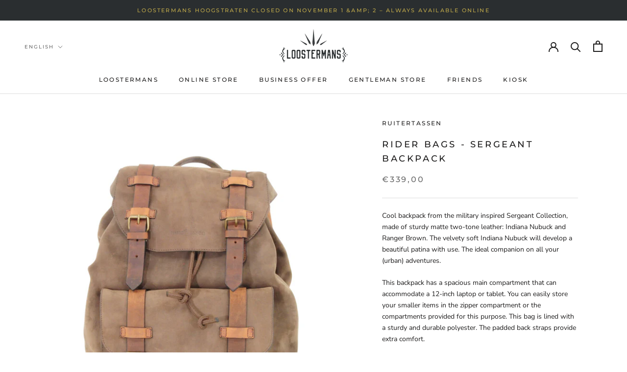

--- FILE ---
content_type: text/html; charset=utf-8
request_url: https://www.loostermans.be/en/products/ruitertassen-sergeant-rugzak
body_size: 25106
content:
<!doctype html>

<html class="no-js" lang="en">
  <head>
    <meta charset="utf-8"> 
    <meta http-equiv="X-UA-Compatible" content="IE=edge,chrome=1">
    <meta name="viewport" content="width=device-width, initial-scale=1.0, height=device-height, minimum-scale=1.0, maximum-scale=1.0">
    <meta name="theme-color" content="">

    <title>
      Looostermans - Rider Bags - Sergeant Backpack &ndash; Loostermans
    </title><meta name="description" content="Cool backpack from the military inspired Sergeant Collection, made of sturdy matte two-tone leather: Indiana Nubuck and Ranger Brown. The velvety soft Indiana Nubuck will develop a beautiful patina with use. The ideal companion on all your (urban) adventures. This backpack has a spacious main compartment that can accom"><link rel="canonical" href="https://www.loostermans.be/en/products/ruitertassen-sergeant-rugzak"><link rel="shortcut icon" href="//www.loostermans.be/cdn/shop/files/logo_met_tagline_kopie_96x.png?v=1694588763" type="image/png"><meta property="og:type" content="product">
  <meta property="og:title" content="Rider Bags - Sergeant Backpack"><meta property="og:image" content="http://www.loostermans.be/cdn/shop/files/ruitertassensergeantrugzak.jpg?v=1697136489">
    <meta property="og:image:secure_url" content="https://www.loostermans.be/cdn/shop/files/ruitertassensergeantrugzak.jpg?v=1697136489">
    <meta property="og:image:width" content="1036">
    <meta property="og:image:height" content="1036"><meta property="product:price:amount" content="339,00">
  <meta property="product:price:currency" content="EUR"><meta property="og:description" content="Cool backpack from the military inspired Sergeant Collection, made of sturdy matte two-tone leather: Indiana Nubuck and Ranger Brown. The velvety soft Indiana Nubuck will develop a beautiful patina with use. The ideal companion on all your (urban) adventures. This backpack has a spacious main compartment that can accom"><meta property="og:url" content="https://www.loostermans.be/en/products/ruitertassen-sergeant-rugzak">
<meta property="og:site_name" content="Loostermans"><meta name="twitter:card" content="summary"><meta name="twitter:title" content="Rider Bags - Sergeant Backpack">
  <meta name="twitter:description" content=" Cool backpack from the military inspired Sergeant Collection, made of sturdy matte two-tone leather: Indiana Nubuck and Ranger Brown. The velvety soft Indiana Nubuck will develop a beautiful patina with use. The ideal companion on all your (urban) adventures.

 This backpack has a spacious main compartment that can accommodate a 12-inch laptop or tablet. You can easily store your smaller items in the zipper compartment or the compartments provided for this purpose. This bag is lined with a sturdy and durable polyester. The padded back straps provide extra comfort.

 Dimensions: 28 x 36 x 15 cm">
  <meta name="twitter:image" content="https://www.loostermans.be/cdn/shop/files/ruitertassensergeantrugzak_600x600_crop_center.jpg?v=1697136489">
    <style>
  @font-face {
  font-family: Montserrat;
  font-weight: 500;
  font-style: normal;
  font-display: fallback;
  src: url("//www.loostermans.be/cdn/fonts/montserrat/montserrat_n5.07ef3781d9c78c8b93c98419da7ad4fbeebb6635.woff2") format("woff2"),
       url("//www.loostermans.be/cdn/fonts/montserrat/montserrat_n5.adf9b4bd8b0e4f55a0b203cdd84512667e0d5e4d.woff") format("woff");
}

  @font-face {
  font-family: "Nunito Sans";
  font-weight: 400;
  font-style: normal;
  font-display: fallback;
  src: url("//www.loostermans.be/cdn/fonts/nunito_sans/nunitosans_n4.0276fe080df0ca4e6a22d9cb55aed3ed5ba6b1da.woff2") format("woff2"),
       url("//www.loostermans.be/cdn/fonts/nunito_sans/nunitosans_n4.b4964bee2f5e7fd9c3826447e73afe2baad607b7.woff") format("woff");
}


  @font-face {
  font-family: "Nunito Sans";
  font-weight: 700;
  font-style: normal;
  font-display: fallback;
  src: url("//www.loostermans.be/cdn/fonts/nunito_sans/nunitosans_n7.25d963ed46da26098ebeab731e90d8802d989fa5.woff2") format("woff2"),
       url("//www.loostermans.be/cdn/fonts/nunito_sans/nunitosans_n7.d32e3219b3d2ec82285d3027bd673efc61a996c8.woff") format("woff");
}

  @font-face {
  font-family: "Nunito Sans";
  font-weight: 400;
  font-style: italic;
  font-display: fallback;
  src: url("//www.loostermans.be/cdn/fonts/nunito_sans/nunitosans_i4.6e408730afac1484cf297c30b0e67c86d17fc586.woff2") format("woff2"),
       url("//www.loostermans.be/cdn/fonts/nunito_sans/nunitosans_i4.c9b6dcbfa43622b39a5990002775a8381942ae38.woff") format("woff");
}

  @font-face {
  font-family: "Nunito Sans";
  font-weight: 700;
  font-style: italic;
  font-display: fallback;
  src: url("//www.loostermans.be/cdn/fonts/nunito_sans/nunitosans_i7.8c1124729eec046a321e2424b2acf328c2c12139.woff2") format("woff2"),
       url("//www.loostermans.be/cdn/fonts/nunito_sans/nunitosans_i7.af4cda04357273e0996d21184432bcb14651a64d.woff") format("woff");
}


  :root {
    --heading-font-family : Montserrat, sans-serif;
    --heading-font-weight : 500;
    --heading-font-style  : normal;

    --text-font-family : "Nunito Sans", sans-serif;
    --text-font-weight : 400;
    --text-font-style  : normal;

    --base-text-font-size   : 14px;
    --default-text-font-size: 14px;--background          : #ffffff;
    --background-rgb      : 255, 255, 255;
    --light-background    : #ffffff;
    --light-background-rgb: 255, 255, 255;
    --heading-color       : #1c1b1b;
    --text-color          : #1c1b1b;
    --text-color-rgb      : 28, 27, 27;
    --text-color-light    : #6a6a6a;
    --text-color-light-rgb: 106, 106, 106;
    --link-color          : #6a6a6a;
    --link-color-rgb      : 106, 106, 106;
    --border-color        : #dddddd;
    --border-color-rgb    : 221, 221, 221;

    --button-background    : #d2c5a6;
    --button-background-rgb: 210, 197, 166;
    --button-text-color    : #2a2e30;

    --header-background       : #ffffff;
    --header-heading-color    : #1c1b1b;
    --header-light-text-color : #6a6a6a;
    --header-border-color     : #dddddd;

    --footer-background    : #ffffff;
    --footer-text-color    : #6a6a6a;
    --footer-heading-color : #1c1b1b;
    --footer-border-color  : #e9e9e9;

    --navigation-background      : #1c1b1b;
    --navigation-background-rgb  : 28, 27, 27;
    --navigation-text-color      : #ffffff;
    --navigation-text-color-light: rgba(255, 255, 255, 0.5);
    --navigation-border-color    : rgba(255, 255, 255, 0.25);

    --newsletter-popup-background     : #1c1b1b;
    --newsletter-popup-text-color     : #ffffff;
    --newsletter-popup-text-color-rgb : 255, 255, 255;

    --secondary-elements-background       : #1c1b1b;
    --secondary-elements-background-rgb   : 28, 27, 27;
    --secondary-elements-text-color       : #ffffff;
    --secondary-elements-text-color-light : rgba(255, 255, 255, 0.5);
    --secondary-elements-border-color     : rgba(255, 255, 255, 0.25);

    --product-sale-price-color    : #f94c43;
    --product-sale-price-color-rgb: 249, 76, 67;
    --product-star-rating: #f6a429;

    /* Shopify related variables */
    --payment-terms-background-color: #ffffff;

    /* Products */

    --horizontal-spacing-four-products-per-row: 60px;
        --horizontal-spacing-two-products-per-row : 60px;

    --vertical-spacing-four-products-per-row: 60px;
        --vertical-spacing-two-products-per-row : 75px;

    /* Animation */
    --drawer-transition-timing: cubic-bezier(0.645, 0.045, 0.355, 1);
    --header-base-height: 80px; /* We set a default for browsers that do not support CSS variables */

    /* Cursors */
    --cursor-zoom-in-svg    : url(//www.loostermans.be/cdn/shop/t/2/assets/cursor-zoom-in.svg?v=170532930330058140181677608839);
    --cursor-zoom-in-2x-svg : url(//www.loostermans.be/cdn/shop/t/2/assets/cursor-zoom-in-2x.svg?v=56685658183649387561677608840);
  }
</style>

<script>
  // IE11 does not have support for CSS variables, so we have to polyfill them
  if (!(((window || {}).CSS || {}).supports && window.CSS.supports('(--a: 0)'))) {
    const script = document.createElement('script');
    script.type = 'text/javascript';
    script.src = 'https://cdn.jsdelivr.net/npm/css-vars-ponyfill@2';
    script.onload = function() {
      cssVars({});
    };

    document.getElementsByTagName('head')[0].appendChild(script);
  }
</script>

    <script>window.performance && window.performance.mark && window.performance.mark('shopify.content_for_header.start');</script><meta name="google-site-verification" content="59nVUgIIpOEOUsVB7rObmxMEP927BRrlpbUoMvN7zXE">
<meta id="shopify-digital-wallet" name="shopify-digital-wallet" content="/55616438605/digital_wallets/dialog">
<meta name="shopify-checkout-api-token" content="7ee90e904735ac7fa3b36427ee27c34d">
<link rel="alternate" hreflang="x-default" href="https://www.loostermans.be/products/ruitertassen-sergeant-rugzak">
<link rel="alternate" hreflang="nl" href="https://www.loostermans.be/products/ruitertassen-sergeant-rugzak">
<link rel="alternate" hreflang="en" href="https://www.loostermans.be/en/products/ruitertassen-sergeant-rugzak">
<link rel="alternate" type="application/json+oembed" href="https://www.loostermans.be/en/products/ruitertassen-sergeant-rugzak.oembed">
<script async="async" src="/checkouts/internal/preloads.js?locale=en-BE"></script>
<link rel="preconnect" href="https://shop.app" crossorigin="anonymous">
<script async="async" src="https://shop.app/checkouts/internal/preloads.js?locale=en-BE&shop_id=55616438605" crossorigin="anonymous"></script>
<script id="apple-pay-shop-capabilities" type="application/json">{"shopId":55616438605,"countryCode":"BE","currencyCode":"EUR","merchantCapabilities":["supports3DS"],"merchantId":"gid:\/\/shopify\/Shop\/55616438605","merchantName":"Loostermans","requiredBillingContactFields":["postalAddress","email"],"requiredShippingContactFields":["postalAddress","email"],"shippingType":"shipping","supportedNetworks":["visa","maestro","masterCard","amex"],"total":{"type":"pending","label":"Loostermans","amount":"1.00"},"shopifyPaymentsEnabled":true,"supportsSubscriptions":true}</script>
<script id="shopify-features" type="application/json">{"accessToken":"7ee90e904735ac7fa3b36427ee27c34d","betas":["rich-media-storefront-analytics"],"domain":"www.loostermans.be","predictiveSearch":true,"shopId":55616438605,"locale":"en"}</script>
<script>var Shopify = Shopify || {};
Shopify.shop = "loostermans.myshopify.com";
Shopify.locale = "en";
Shopify.currency = {"active":"EUR","rate":"1.0"};
Shopify.country = "BE";
Shopify.theme = {"name":"Mark \u0026 Think","id":130087747917,"schema_name":"Prestige","schema_version":"6.0.0","theme_store_id":855,"role":"main"};
Shopify.theme.handle = "null";
Shopify.theme.style = {"id":null,"handle":null};
Shopify.cdnHost = "www.loostermans.be/cdn";
Shopify.routes = Shopify.routes || {};
Shopify.routes.root = "/en/";</script>
<script type="module">!function(o){(o.Shopify=o.Shopify||{}).modules=!0}(window);</script>
<script>!function(o){function n(){var o=[];function n(){o.push(Array.prototype.slice.apply(arguments))}return n.q=o,n}var t=o.Shopify=o.Shopify||{};t.loadFeatures=n(),t.autoloadFeatures=n()}(window);</script>
<script>
  window.ShopifyPay = window.ShopifyPay || {};
  window.ShopifyPay.apiHost = "shop.app\/pay";
  window.ShopifyPay.redirectState = null;
</script>
<script id="shop-js-analytics" type="application/json">{"pageType":"product"}</script>
<script defer="defer" async type="module" src="//www.loostermans.be/cdn/shopifycloud/shop-js/modules/v2/client.init-shop-cart-sync_BT-GjEfc.en.esm.js"></script>
<script defer="defer" async type="module" src="//www.loostermans.be/cdn/shopifycloud/shop-js/modules/v2/chunk.common_D58fp_Oc.esm.js"></script>
<script defer="defer" async type="module" src="//www.loostermans.be/cdn/shopifycloud/shop-js/modules/v2/chunk.modal_xMitdFEc.esm.js"></script>
<script type="module">
  await import("//www.loostermans.be/cdn/shopifycloud/shop-js/modules/v2/client.init-shop-cart-sync_BT-GjEfc.en.esm.js");
await import("//www.loostermans.be/cdn/shopifycloud/shop-js/modules/v2/chunk.common_D58fp_Oc.esm.js");
await import("//www.loostermans.be/cdn/shopifycloud/shop-js/modules/v2/chunk.modal_xMitdFEc.esm.js");

  window.Shopify.SignInWithShop?.initShopCartSync?.({"fedCMEnabled":true,"windoidEnabled":true});

</script>
<script>
  window.Shopify = window.Shopify || {};
  if (!window.Shopify.featureAssets) window.Shopify.featureAssets = {};
  window.Shopify.featureAssets['shop-js'] = {"shop-cart-sync":["modules/v2/client.shop-cart-sync_DZOKe7Ll.en.esm.js","modules/v2/chunk.common_D58fp_Oc.esm.js","modules/v2/chunk.modal_xMitdFEc.esm.js"],"init-fed-cm":["modules/v2/client.init-fed-cm_B6oLuCjv.en.esm.js","modules/v2/chunk.common_D58fp_Oc.esm.js","modules/v2/chunk.modal_xMitdFEc.esm.js"],"shop-cash-offers":["modules/v2/client.shop-cash-offers_D2sdYoxE.en.esm.js","modules/v2/chunk.common_D58fp_Oc.esm.js","modules/v2/chunk.modal_xMitdFEc.esm.js"],"shop-login-button":["modules/v2/client.shop-login-button_QeVjl5Y3.en.esm.js","modules/v2/chunk.common_D58fp_Oc.esm.js","modules/v2/chunk.modal_xMitdFEc.esm.js"],"pay-button":["modules/v2/client.pay-button_DXTOsIq6.en.esm.js","modules/v2/chunk.common_D58fp_Oc.esm.js","modules/v2/chunk.modal_xMitdFEc.esm.js"],"shop-button":["modules/v2/client.shop-button_DQZHx9pm.en.esm.js","modules/v2/chunk.common_D58fp_Oc.esm.js","modules/v2/chunk.modal_xMitdFEc.esm.js"],"avatar":["modules/v2/client.avatar_BTnouDA3.en.esm.js"],"init-windoid":["modules/v2/client.init-windoid_CR1B-cfM.en.esm.js","modules/v2/chunk.common_D58fp_Oc.esm.js","modules/v2/chunk.modal_xMitdFEc.esm.js"],"init-shop-for-new-customer-accounts":["modules/v2/client.init-shop-for-new-customer-accounts_C_vY_xzh.en.esm.js","modules/v2/client.shop-login-button_QeVjl5Y3.en.esm.js","modules/v2/chunk.common_D58fp_Oc.esm.js","modules/v2/chunk.modal_xMitdFEc.esm.js"],"init-shop-email-lookup-coordinator":["modules/v2/client.init-shop-email-lookup-coordinator_BI7n9ZSv.en.esm.js","modules/v2/chunk.common_D58fp_Oc.esm.js","modules/v2/chunk.modal_xMitdFEc.esm.js"],"init-shop-cart-sync":["modules/v2/client.init-shop-cart-sync_BT-GjEfc.en.esm.js","modules/v2/chunk.common_D58fp_Oc.esm.js","modules/v2/chunk.modal_xMitdFEc.esm.js"],"shop-toast-manager":["modules/v2/client.shop-toast-manager_DiYdP3xc.en.esm.js","modules/v2/chunk.common_D58fp_Oc.esm.js","modules/v2/chunk.modal_xMitdFEc.esm.js"],"init-customer-accounts":["modules/v2/client.init-customer-accounts_D9ZNqS-Q.en.esm.js","modules/v2/client.shop-login-button_QeVjl5Y3.en.esm.js","modules/v2/chunk.common_D58fp_Oc.esm.js","modules/v2/chunk.modal_xMitdFEc.esm.js"],"init-customer-accounts-sign-up":["modules/v2/client.init-customer-accounts-sign-up_iGw4briv.en.esm.js","modules/v2/client.shop-login-button_QeVjl5Y3.en.esm.js","modules/v2/chunk.common_D58fp_Oc.esm.js","modules/v2/chunk.modal_xMitdFEc.esm.js"],"shop-follow-button":["modules/v2/client.shop-follow-button_CqMgW2wH.en.esm.js","modules/v2/chunk.common_D58fp_Oc.esm.js","modules/v2/chunk.modal_xMitdFEc.esm.js"],"checkout-modal":["modules/v2/client.checkout-modal_xHeaAweL.en.esm.js","modules/v2/chunk.common_D58fp_Oc.esm.js","modules/v2/chunk.modal_xMitdFEc.esm.js"],"shop-login":["modules/v2/client.shop-login_D91U-Q7h.en.esm.js","modules/v2/chunk.common_D58fp_Oc.esm.js","modules/v2/chunk.modal_xMitdFEc.esm.js"],"lead-capture":["modules/v2/client.lead-capture_BJmE1dJe.en.esm.js","modules/v2/chunk.common_D58fp_Oc.esm.js","modules/v2/chunk.modal_xMitdFEc.esm.js"],"payment-terms":["modules/v2/client.payment-terms_Ci9AEqFq.en.esm.js","modules/v2/chunk.common_D58fp_Oc.esm.js","modules/v2/chunk.modal_xMitdFEc.esm.js"]};
</script>
<script id="__st">var __st={"a":55616438605,"offset":3600,"reqid":"f21ed06f-4b2b-4ada-82bd-2d23dd0a7820-1769258264","pageurl":"www.loostermans.be\/en\/products\/ruitertassen-sergeant-rugzak","u":"c7f822e004e8","p":"product","rtyp":"product","rid":8589274186061};</script>
<script>window.ShopifyPaypalV4VisibilityTracking = true;</script>
<script id="captcha-bootstrap">!function(){'use strict';const t='contact',e='account',n='new_comment',o=[[t,t],['blogs',n],['comments',n],[t,'customer']],c=[[e,'customer_login'],[e,'guest_login'],[e,'recover_customer_password'],[e,'create_customer']],r=t=>t.map((([t,e])=>`form[action*='/${t}']:not([data-nocaptcha='true']) input[name='form_type'][value='${e}']`)).join(','),a=t=>()=>t?[...document.querySelectorAll(t)].map((t=>t.form)):[];function s(){const t=[...o],e=r(t);return a(e)}const i='password',u='form_key',d=['recaptcha-v3-token','g-recaptcha-response','h-captcha-response',i],f=()=>{try{return window.sessionStorage}catch{return}},m='__shopify_v',_=t=>t.elements[u];function p(t,e,n=!1){try{const o=window.sessionStorage,c=JSON.parse(o.getItem(e)),{data:r}=function(t){const{data:e,action:n}=t;return t[m]||n?{data:e,action:n}:{data:t,action:n}}(c);for(const[e,n]of Object.entries(r))t.elements[e]&&(t.elements[e].value=n);n&&o.removeItem(e)}catch(o){console.error('form repopulation failed',{error:o})}}const l='form_type',E='cptcha';function T(t){t.dataset[E]=!0}const w=window,h=w.document,L='Shopify',v='ce_forms',y='captcha';let A=!1;((t,e)=>{const n=(g='f06e6c50-85a8-45c8-87d0-21a2b65856fe',I='https://cdn.shopify.com/shopifycloud/storefront-forms-hcaptcha/ce_storefront_forms_captcha_hcaptcha.v1.5.2.iife.js',D={infoText:'Protected by hCaptcha',privacyText:'Privacy',termsText:'Terms'},(t,e,n)=>{const o=w[L][v],c=o.bindForm;if(c)return c(t,g,e,D).then(n);var r;o.q.push([[t,g,e,D],n]),r=I,A||(h.body.append(Object.assign(h.createElement('script'),{id:'captcha-provider',async:!0,src:r})),A=!0)});var g,I,D;w[L]=w[L]||{},w[L][v]=w[L][v]||{},w[L][v].q=[],w[L][y]=w[L][y]||{},w[L][y].protect=function(t,e){n(t,void 0,e),T(t)},Object.freeze(w[L][y]),function(t,e,n,w,h,L){const[v,y,A,g]=function(t,e,n){const i=e?o:[],u=t?c:[],d=[...i,...u],f=r(d),m=r(i),_=r(d.filter((([t,e])=>n.includes(e))));return[a(f),a(m),a(_),s()]}(w,h,L),I=t=>{const e=t.target;return e instanceof HTMLFormElement?e:e&&e.form},D=t=>v().includes(t);t.addEventListener('submit',(t=>{const e=I(t);if(!e)return;const n=D(e)&&!e.dataset.hcaptchaBound&&!e.dataset.recaptchaBound,o=_(e),c=g().includes(e)&&(!o||!o.value);(n||c)&&t.preventDefault(),c&&!n&&(function(t){try{if(!f())return;!function(t){const e=f();if(!e)return;const n=_(t);if(!n)return;const o=n.value;o&&e.removeItem(o)}(t);const e=Array.from(Array(32),(()=>Math.random().toString(36)[2])).join('');!function(t,e){_(t)||t.append(Object.assign(document.createElement('input'),{type:'hidden',name:u})),t.elements[u].value=e}(t,e),function(t,e){const n=f();if(!n)return;const o=[...t.querySelectorAll(`input[type='${i}']`)].map((({name:t})=>t)),c=[...d,...o],r={};for(const[a,s]of new FormData(t).entries())c.includes(a)||(r[a]=s);n.setItem(e,JSON.stringify({[m]:1,action:t.action,data:r}))}(t,e)}catch(e){console.error('failed to persist form',e)}}(e),e.submit())}));const S=(t,e)=>{t&&!t.dataset[E]&&(n(t,e.some((e=>e===t))),T(t))};for(const o of['focusin','change'])t.addEventListener(o,(t=>{const e=I(t);D(e)&&S(e,y())}));const B=e.get('form_key'),M=e.get(l),P=B&&M;t.addEventListener('DOMContentLoaded',(()=>{const t=y();if(P)for(const e of t)e.elements[l].value===M&&p(e,B);[...new Set([...A(),...v().filter((t=>'true'===t.dataset.shopifyCaptcha))])].forEach((e=>S(e,t)))}))}(h,new URLSearchParams(w.location.search),n,t,e,['guest_login'])})(!0,!0)}();</script>
<script integrity="sha256-4kQ18oKyAcykRKYeNunJcIwy7WH5gtpwJnB7kiuLZ1E=" data-source-attribution="shopify.loadfeatures" defer="defer" src="//www.loostermans.be/cdn/shopifycloud/storefront/assets/storefront/load_feature-a0a9edcb.js" crossorigin="anonymous"></script>
<script crossorigin="anonymous" defer="defer" src="//www.loostermans.be/cdn/shopifycloud/storefront/assets/shopify_pay/storefront-65b4c6d7.js?v=20250812"></script>
<script data-source-attribution="shopify.dynamic_checkout.dynamic.init">var Shopify=Shopify||{};Shopify.PaymentButton=Shopify.PaymentButton||{isStorefrontPortableWallets:!0,init:function(){window.Shopify.PaymentButton.init=function(){};var t=document.createElement("script");t.src="https://www.loostermans.be/cdn/shopifycloud/portable-wallets/latest/portable-wallets.en.js",t.type="module",document.head.appendChild(t)}};
</script>
<script data-source-attribution="shopify.dynamic_checkout.buyer_consent">
  function portableWalletsHideBuyerConsent(e){var t=document.getElementById("shopify-buyer-consent"),n=document.getElementById("shopify-subscription-policy-button");t&&n&&(t.classList.add("hidden"),t.setAttribute("aria-hidden","true"),n.removeEventListener("click",e))}function portableWalletsShowBuyerConsent(e){var t=document.getElementById("shopify-buyer-consent"),n=document.getElementById("shopify-subscription-policy-button");t&&n&&(t.classList.remove("hidden"),t.removeAttribute("aria-hidden"),n.addEventListener("click",e))}window.Shopify?.PaymentButton&&(window.Shopify.PaymentButton.hideBuyerConsent=portableWalletsHideBuyerConsent,window.Shopify.PaymentButton.showBuyerConsent=portableWalletsShowBuyerConsent);
</script>
<script data-source-attribution="shopify.dynamic_checkout.cart.bootstrap">document.addEventListener("DOMContentLoaded",(function(){function t(){return document.querySelector("shopify-accelerated-checkout-cart, shopify-accelerated-checkout")}if(t())Shopify.PaymentButton.init();else{new MutationObserver((function(e,n){t()&&(Shopify.PaymentButton.init(),n.disconnect())})).observe(document.body,{childList:!0,subtree:!0})}}));
</script>
<script id='scb4127' type='text/javascript' async='' src='https://www.loostermans.be/cdn/shopifycloud/privacy-banner/storefront-banner.js'></script><link id="shopify-accelerated-checkout-styles" rel="stylesheet" media="screen" href="https://www.loostermans.be/cdn/shopifycloud/portable-wallets/latest/accelerated-checkout-backwards-compat.css" crossorigin="anonymous">
<style id="shopify-accelerated-checkout-cart">
        #shopify-buyer-consent {
  margin-top: 1em;
  display: inline-block;
  width: 100%;
}

#shopify-buyer-consent.hidden {
  display: none;
}

#shopify-subscription-policy-button {
  background: none;
  border: none;
  padding: 0;
  text-decoration: underline;
  font-size: inherit;
  cursor: pointer;
}

#shopify-subscription-policy-button::before {
  box-shadow: none;
}

      </style>

<script>window.performance && window.performance.mark && window.performance.mark('shopify.content_for_header.end');</script>

    <link rel="stylesheet" href="//www.loostermans.be/cdn/shop/t/2/assets/theme.css?v=56646023308023564381696968741">

    <script>// This allows to expose several variables to the global scope, to be used in scripts
      window.theme = {
        pageType: "product",
        moneyFormat: "€{{amount_with_comma_separator}}",
        moneyWithCurrencyFormat: "€{{amount_with_comma_separator}} EUR",
        currencyCodeEnabled: false,
        productImageSize: "square",
        searchMode: "product,article",
        showPageTransition: false,
        showElementStaggering: true,
        showImageZooming: true
      };

      window.routes = {
        rootUrl: "\/en",
        rootUrlWithoutSlash: "\/en",
        cartUrl: "\/en\/cart",
        cartAddUrl: "\/en\/cart\/add",
        cartChangeUrl: "\/en\/cart\/change",
        searchUrl: "\/en\/search",
        productRecommendationsUrl: "\/en\/recommendations\/products"
      };

      window.languages = {
        cartAddNote: "Add Order Note",
        cartEditNote: "Edit Order Note",
        productImageLoadingError: "This image could not be loaded. Please try to reload the page.",
        productFormAddToCart: "Add to cart",
        productFormUnavailable: "Unavailable",
        productFormSoldOut: "Sold Out",
        shippingEstimatorOneResult: "1 option available:",
        shippingEstimatorMoreResults: "{{count}} options available:",
        shippingEstimatorNoResults: "No shipping could be found"
      };

      window.lazySizesConfig = {
        loadHidden: false,
        hFac: 0.5,
        expFactor: 2,
        ricTimeout: 150,
        lazyClass: 'Image--lazyLoad',
        loadingClass: 'Image--lazyLoading',
        loadedClass: 'Image--lazyLoaded'
      };

      document.documentElement.className = document.documentElement.className.replace('no-js', 'js');
      document.documentElement.style.setProperty('--window-height', window.innerHeight + 'px');

      // We do a quick detection of some features (we could use Modernizr but for so little...)
      (function() {
        document.documentElement.className += ((window.CSS && window.CSS.supports('(position: sticky) or (position: -webkit-sticky)')) ? ' supports-sticky' : ' no-supports-sticky');
        document.documentElement.className += (window.matchMedia('(-moz-touch-enabled: 1), (hover: none)')).matches ? ' no-supports-hover' : ' supports-hover';
      }());

      
    </script>

    <script src="//www.loostermans.be/cdn/shop/t/2/assets/lazysizes.min.js?v=174358363404432586981677608828" async></script><script src="//www.loostermans.be/cdn/shop/t/2/assets/libs.min.js?v=26178543184394469741677608828" defer></script>
    <script src="//www.loostermans.be/cdn/shop/t/2/assets/theme.js?v=38233736100773953451696970352" defer></script>
    <script src="//www.loostermans.be/cdn/shop/t/2/assets/custom.js?v=183944157590872491501677608828" defer></script>

    <script>
      (function () {
        window.onpageshow = function() {
          if (window.theme.showPageTransition) {
            var pageTransition = document.querySelector('.PageTransition');

            if (pageTransition) {
              pageTransition.style.visibility = 'visible';
              pageTransition.style.opacity = '0';
            }
          }

          // When the page is loaded from the cache, we have to reload the cart content
          document.documentElement.dispatchEvent(new CustomEvent('cart:refresh', {
            bubbles: true
          }));
        };
      })();
    </script>

    
  <script type="application/ld+json">
  {
    "@context": "http://schema.org",
    "@type": "Product",
    "offers": [{
          "@type": "Offer",
          "name": "brown nubuck (RT76)",
          "availability":"https://schema.org/InStock",
          "price": 339.0,
          "priceCurrency": "EUR",
          "priceValidUntil": "2026-02-03","sku": "764516","url": "/en/products/ruitertassen-sergeant-rugzak?variant=46887552713037"
        },
{
          "@type": "Offer",
          "name": "olive nubuck (RT75)",
          "availability":"https://schema.org/OutOfStock",
          "price": 339.0,
          "priceCurrency": "EUR",
          "priceValidUntil": "2026-02-03","sku": "754516","url": "/en/products/ruitertassen-sergeant-rugzak?variant=46887552745805"
        }
],
      "gtin8": "52713037",
      "productId": "52713037",
    "brand": {
      "name": "Ruitertassen"
    },
    "name": "Rider Bags - Sergeant Backpack",
    "description": " Cool backpack from the military inspired Sergeant Collection, made of sturdy matte two-tone leather: Indiana Nubuck and Ranger Brown. The velvety soft Indiana Nubuck will develop a beautiful patina with use. The ideal companion on all your (urban) adventures.\n\n This backpack has a spacious main compartment that can accommodate a 12-inch laptop or tablet. You can easily store your smaller items in the zipper compartment or the compartments provided for this purpose. This bag is lined with a sturdy and durable polyester. The padded back straps provide extra comfort.\n\n Dimensions: 28 x 36 x 15 cm",
    "category": "28x36x15 cm",
    "url": "/en/products/ruitertassen-sergeant-rugzak",
    "sku": "764516",
    "image": {
      "@type": "ImageObject",
      "url": "https://www.loostermans.be/cdn/shop/files/ruitertassensergeantrugzak_1024x.jpg?v=1697136489",
      "image": "https://www.loostermans.be/cdn/shop/files/ruitertassensergeantrugzak_1024x.jpg?v=1697136489",
      "name": "Rider Bags - Sergeant Backpack",
      "width": "1024",
      "height": "1024"
    }
  }
  </script>



  <script type="application/ld+json">
  {
    "@context": "http://schema.org",
    "@type": "BreadcrumbList",
  "itemListElement": [{
      "@type": "ListItem",
      "position": 1,
      "name": "Home",
      "item": "https://www.loostermans.be"
    },{
          "@type": "ListItem",
          "position": 2,
          "name": "Rider Bags - Sergeant Backpack",
          "item": "https://www.loostermans.be/en/products/ruitertassen-sergeant-rugzak"
        }]
  }
  </script>

    <meta name="google-site-verification" content="psWF9h1EraUHQrXNUUXMvCYOaw9Y2DEkLdI6UPc4dHM" />
  

<script src="https://cdn.shopify.com/extensions/4e276193-403c-423f-833c-fefed71819cf/forms-2298/assets/shopify-forms-loader.js" type="text/javascript" defer="defer"></script>
<link href="https://monorail-edge.shopifysvc.com" rel="dns-prefetch">
<script>(function(){if ("sendBeacon" in navigator && "performance" in window) {try {var session_token_from_headers = performance.getEntriesByType('navigation')[0].serverTiming.find(x => x.name == '_s').description;} catch {var session_token_from_headers = undefined;}var session_cookie_matches = document.cookie.match(/_shopify_s=([^;]*)/);var session_token_from_cookie = session_cookie_matches && session_cookie_matches.length === 2 ? session_cookie_matches[1] : "";var session_token = session_token_from_headers || session_token_from_cookie || "";function handle_abandonment_event(e) {var entries = performance.getEntries().filter(function(entry) {return /monorail-edge.shopifysvc.com/.test(entry.name);});if (!window.abandonment_tracked && entries.length === 0) {window.abandonment_tracked = true;var currentMs = Date.now();var navigation_start = performance.timing.navigationStart;var payload = {shop_id: 55616438605,url: window.location.href,navigation_start,duration: currentMs - navigation_start,session_token,page_type: "product"};window.navigator.sendBeacon("https://monorail-edge.shopifysvc.com/v1/produce", JSON.stringify({schema_id: "online_store_buyer_site_abandonment/1.1",payload: payload,metadata: {event_created_at_ms: currentMs,event_sent_at_ms: currentMs}}));}}window.addEventListener('pagehide', handle_abandonment_event);}}());</script>
<script id="web-pixels-manager-setup">(function e(e,d,r,n,o){if(void 0===o&&(o={}),!Boolean(null===(a=null===(i=window.Shopify)||void 0===i?void 0:i.analytics)||void 0===a?void 0:a.replayQueue)){var i,a;window.Shopify=window.Shopify||{};var t=window.Shopify;t.analytics=t.analytics||{};var s=t.analytics;s.replayQueue=[],s.publish=function(e,d,r){return s.replayQueue.push([e,d,r]),!0};try{self.performance.mark("wpm:start")}catch(e){}var l=function(){var e={modern:/Edge?\/(1{2}[4-9]|1[2-9]\d|[2-9]\d{2}|\d{4,})\.\d+(\.\d+|)|Firefox\/(1{2}[4-9]|1[2-9]\d|[2-9]\d{2}|\d{4,})\.\d+(\.\d+|)|Chrom(ium|e)\/(9{2}|\d{3,})\.\d+(\.\d+|)|(Maci|X1{2}).+ Version\/(15\.\d+|(1[6-9]|[2-9]\d|\d{3,})\.\d+)([,.]\d+|)( \(\w+\)|)( Mobile\/\w+|) Safari\/|Chrome.+OPR\/(9{2}|\d{3,})\.\d+\.\d+|(CPU[ +]OS|iPhone[ +]OS|CPU[ +]iPhone|CPU IPhone OS|CPU iPad OS)[ +]+(15[._]\d+|(1[6-9]|[2-9]\d|\d{3,})[._]\d+)([._]\d+|)|Android:?[ /-](13[3-9]|1[4-9]\d|[2-9]\d{2}|\d{4,})(\.\d+|)(\.\d+|)|Android.+Firefox\/(13[5-9]|1[4-9]\d|[2-9]\d{2}|\d{4,})\.\d+(\.\d+|)|Android.+Chrom(ium|e)\/(13[3-9]|1[4-9]\d|[2-9]\d{2}|\d{4,})\.\d+(\.\d+|)|SamsungBrowser\/([2-9]\d|\d{3,})\.\d+/,legacy:/Edge?\/(1[6-9]|[2-9]\d|\d{3,})\.\d+(\.\d+|)|Firefox\/(5[4-9]|[6-9]\d|\d{3,})\.\d+(\.\d+|)|Chrom(ium|e)\/(5[1-9]|[6-9]\d|\d{3,})\.\d+(\.\d+|)([\d.]+$|.*Safari\/(?![\d.]+ Edge\/[\d.]+$))|(Maci|X1{2}).+ Version\/(10\.\d+|(1[1-9]|[2-9]\d|\d{3,})\.\d+)([,.]\d+|)( \(\w+\)|)( Mobile\/\w+|) Safari\/|Chrome.+OPR\/(3[89]|[4-9]\d|\d{3,})\.\d+\.\d+|(CPU[ +]OS|iPhone[ +]OS|CPU[ +]iPhone|CPU IPhone OS|CPU iPad OS)[ +]+(10[._]\d+|(1[1-9]|[2-9]\d|\d{3,})[._]\d+)([._]\d+|)|Android:?[ /-](13[3-9]|1[4-9]\d|[2-9]\d{2}|\d{4,})(\.\d+|)(\.\d+|)|Mobile Safari.+OPR\/([89]\d|\d{3,})\.\d+\.\d+|Android.+Firefox\/(13[5-9]|1[4-9]\d|[2-9]\d{2}|\d{4,})\.\d+(\.\d+|)|Android.+Chrom(ium|e)\/(13[3-9]|1[4-9]\d|[2-9]\d{2}|\d{4,})\.\d+(\.\d+|)|Android.+(UC? ?Browser|UCWEB|U3)[ /]?(15\.([5-9]|\d{2,})|(1[6-9]|[2-9]\d|\d{3,})\.\d+)\.\d+|SamsungBrowser\/(5\.\d+|([6-9]|\d{2,})\.\d+)|Android.+MQ{2}Browser\/(14(\.(9|\d{2,})|)|(1[5-9]|[2-9]\d|\d{3,})(\.\d+|))(\.\d+|)|K[Aa][Ii]OS\/(3\.\d+|([4-9]|\d{2,})\.\d+)(\.\d+|)/},d=e.modern,r=e.legacy,n=navigator.userAgent;return n.match(d)?"modern":n.match(r)?"legacy":"unknown"}(),u="modern"===l?"modern":"legacy",c=(null!=n?n:{modern:"",legacy:""})[u],f=function(e){return[e.baseUrl,"/wpm","/b",e.hashVersion,"modern"===e.buildTarget?"m":"l",".js"].join("")}({baseUrl:d,hashVersion:r,buildTarget:u}),m=function(e){var d=e.version,r=e.bundleTarget,n=e.surface,o=e.pageUrl,i=e.monorailEndpoint;return{emit:function(e){var a=e.status,t=e.errorMsg,s=(new Date).getTime(),l=JSON.stringify({metadata:{event_sent_at_ms:s},events:[{schema_id:"web_pixels_manager_load/3.1",payload:{version:d,bundle_target:r,page_url:o,status:a,surface:n,error_msg:t},metadata:{event_created_at_ms:s}}]});if(!i)return console&&console.warn&&console.warn("[Web Pixels Manager] No Monorail endpoint provided, skipping logging."),!1;try{return self.navigator.sendBeacon.bind(self.navigator)(i,l)}catch(e){}var u=new XMLHttpRequest;try{return u.open("POST",i,!0),u.setRequestHeader("Content-Type","text/plain"),u.send(l),!0}catch(e){return console&&console.warn&&console.warn("[Web Pixels Manager] Got an unhandled error while logging to Monorail."),!1}}}}({version:r,bundleTarget:l,surface:e.surface,pageUrl:self.location.href,monorailEndpoint:e.monorailEndpoint});try{o.browserTarget=l,function(e){var d=e.src,r=e.async,n=void 0===r||r,o=e.onload,i=e.onerror,a=e.sri,t=e.scriptDataAttributes,s=void 0===t?{}:t,l=document.createElement("script"),u=document.querySelector("head"),c=document.querySelector("body");if(l.async=n,l.src=d,a&&(l.integrity=a,l.crossOrigin="anonymous"),s)for(var f in s)if(Object.prototype.hasOwnProperty.call(s,f))try{l.dataset[f]=s[f]}catch(e){}if(o&&l.addEventListener("load",o),i&&l.addEventListener("error",i),u)u.appendChild(l);else{if(!c)throw new Error("Did not find a head or body element to append the script");c.appendChild(l)}}({src:f,async:!0,onload:function(){if(!function(){var e,d;return Boolean(null===(d=null===(e=window.Shopify)||void 0===e?void 0:e.analytics)||void 0===d?void 0:d.initialized)}()){var d=window.webPixelsManager.init(e)||void 0;if(d){var r=window.Shopify.analytics;r.replayQueue.forEach((function(e){var r=e[0],n=e[1],o=e[2];d.publishCustomEvent(r,n,o)})),r.replayQueue=[],r.publish=d.publishCustomEvent,r.visitor=d.visitor,r.initialized=!0}}},onerror:function(){return m.emit({status:"failed",errorMsg:"".concat(f," has failed to load")})},sri:function(e){var d=/^sha384-[A-Za-z0-9+/=]+$/;return"string"==typeof e&&d.test(e)}(c)?c:"",scriptDataAttributes:o}),m.emit({status:"loading"})}catch(e){m.emit({status:"failed",errorMsg:(null==e?void 0:e.message)||"Unknown error"})}}})({shopId: 55616438605,storefrontBaseUrl: "https://www.loostermans.be",extensionsBaseUrl: "https://extensions.shopifycdn.com/cdn/shopifycloud/web-pixels-manager",monorailEndpoint: "https://monorail-edge.shopifysvc.com/unstable/produce_batch",surface: "storefront-renderer",enabledBetaFlags: ["2dca8a86"],webPixelsConfigList: [{"id":"1307672909","configuration":"{\"config\":\"{\\\"pixel_id\\\":\\\"G-TZ2Q0Z412N\\\",\\\"target_country\\\":\\\"BE\\\",\\\"gtag_events\\\":[{\\\"type\\\":\\\"search\\\",\\\"action_label\\\":[\\\"G-TZ2Q0Z412N\\\",\\\"AW-11413412274\\\/Tn6tCPT6n_MZELKzq8Iq\\\"]},{\\\"type\\\":\\\"begin_checkout\\\",\\\"action_label\\\":[\\\"G-TZ2Q0Z412N\\\",\\\"AW-11413412274\\\/gdW8CPr6n_MZELKzq8Iq\\\"]},{\\\"type\\\":\\\"view_item\\\",\\\"action_label\\\":[\\\"G-TZ2Q0Z412N\\\",\\\"AW-11413412274\\\/ZE4KCPH6n_MZELKzq8Iq\\\",\\\"MC-1K5K8WWGLP\\\"]},{\\\"type\\\":\\\"purchase\\\",\\\"action_label\\\":[\\\"G-TZ2Q0Z412N\\\",\\\"AW-11413412274\\\/nKGWCLHzn_MZELKzq8Iq\\\",\\\"MC-1K5K8WWGLP\\\"]},{\\\"type\\\":\\\"page_view\\\",\\\"action_label\\\":[\\\"G-TZ2Q0Z412N\\\",\\\"AW-11413412274\\\/K_iICLTzn_MZELKzq8Iq\\\",\\\"MC-1K5K8WWGLP\\\"]},{\\\"type\\\":\\\"add_payment_info\\\",\\\"action_label\\\":[\\\"G-TZ2Q0Z412N\\\",\\\"AW-11413412274\\\/7ueyCP36n_MZELKzq8Iq\\\"]},{\\\"type\\\":\\\"add_to_cart\\\",\\\"action_label\\\":[\\\"G-TZ2Q0Z412N\\\",\\\"AW-11413412274\\\/BCa1CPf6n_MZELKzq8Iq\\\"]}],\\\"enable_monitoring_mode\\\":false}\"}","eventPayloadVersion":"v1","runtimeContext":"OPEN","scriptVersion":"b2a88bafab3e21179ed38636efcd8a93","type":"APP","apiClientId":1780363,"privacyPurposes":[],"dataSharingAdjustments":{"protectedCustomerApprovalScopes":["read_customer_address","read_customer_email","read_customer_name","read_customer_personal_data","read_customer_phone"]}},{"id":"325648717","configuration":"{\"pixel_id\":\"6749343498420307\",\"pixel_type\":\"facebook_pixel\",\"metaapp_system_user_token\":\"-\"}","eventPayloadVersion":"v1","runtimeContext":"OPEN","scriptVersion":"ca16bc87fe92b6042fbaa3acc2fbdaa6","type":"APP","apiClientId":2329312,"privacyPurposes":["ANALYTICS","MARKETING","SALE_OF_DATA"],"dataSharingAdjustments":{"protectedCustomerApprovalScopes":["read_customer_address","read_customer_email","read_customer_name","read_customer_personal_data","read_customer_phone"]}},{"id":"shopify-app-pixel","configuration":"{}","eventPayloadVersion":"v1","runtimeContext":"STRICT","scriptVersion":"0450","apiClientId":"shopify-pixel","type":"APP","privacyPurposes":["ANALYTICS","MARKETING"]},{"id":"shopify-custom-pixel","eventPayloadVersion":"v1","runtimeContext":"LAX","scriptVersion":"0450","apiClientId":"shopify-pixel","type":"CUSTOM","privacyPurposes":["ANALYTICS","MARKETING"]}],isMerchantRequest: false,initData: {"shop":{"name":"Loostermans","paymentSettings":{"currencyCode":"EUR"},"myshopifyDomain":"loostermans.myshopify.com","countryCode":"BE","storefrontUrl":"https:\/\/www.loostermans.be\/en"},"customer":null,"cart":null,"checkout":null,"productVariants":[{"price":{"amount":339.0,"currencyCode":"EUR"},"product":{"title":"Rider Bags - Sergeant Backpack","vendor":"Ruitertassen","id":"8589274186061","untranslatedTitle":"Rider Bags - Sergeant Backpack","url":"\/en\/products\/ruitertassen-sergeant-rugzak","type":"28x36x15 cm"},"id":"46887552713037","image":{"src":"\/\/www.loostermans.be\/cdn\/shop\/products\/76.4516d.jpg?v=1697136489"},"sku":"764516","title":"brown nubuck (RT76)","untranslatedTitle":"bruin nubuck (RT76)"},{"price":{"amount":339.0,"currencyCode":"EUR"},"product":{"title":"Rider Bags - Sergeant Backpack","vendor":"Ruitertassen","id":"8589274186061","untranslatedTitle":"Rider Bags - Sergeant Backpack","url":"\/en\/products\/ruitertassen-sergeant-rugzak","type":"28x36x15 cm"},"id":"46887552745805","image":{"src":"\/\/www.loostermans.be\/cdn\/shop\/products\/754516.jpg?v=1697136489"},"sku":"754516","title":"olive nubuck (RT75)","untranslatedTitle":"olijf nubuck (RT75)"}],"purchasingCompany":null},},"https://www.loostermans.be/cdn","fcfee988w5aeb613cpc8e4bc33m6693e112",{"modern":"","legacy":""},{"shopId":"55616438605","storefrontBaseUrl":"https:\/\/www.loostermans.be","extensionBaseUrl":"https:\/\/extensions.shopifycdn.com\/cdn\/shopifycloud\/web-pixels-manager","surface":"storefront-renderer","enabledBetaFlags":"[\"2dca8a86\"]","isMerchantRequest":"false","hashVersion":"fcfee988w5aeb613cpc8e4bc33m6693e112","publish":"custom","events":"[[\"page_viewed\",{}],[\"product_viewed\",{\"productVariant\":{\"price\":{\"amount\":339.0,\"currencyCode\":\"EUR\"},\"product\":{\"title\":\"Rider Bags - Sergeant Backpack\",\"vendor\":\"Ruitertassen\",\"id\":\"8589274186061\",\"untranslatedTitle\":\"Rider Bags - Sergeant Backpack\",\"url\":\"\/en\/products\/ruitertassen-sergeant-rugzak\",\"type\":\"28x36x15 cm\"},\"id\":\"46887552713037\",\"image\":{\"src\":\"\/\/www.loostermans.be\/cdn\/shop\/products\/76.4516d.jpg?v=1697136489\"},\"sku\":\"764516\",\"title\":\"brown nubuck (RT76)\",\"untranslatedTitle\":\"bruin nubuck (RT76)\"}}]]"});</script><script>
  window.ShopifyAnalytics = window.ShopifyAnalytics || {};
  window.ShopifyAnalytics.meta = window.ShopifyAnalytics.meta || {};
  window.ShopifyAnalytics.meta.currency = 'EUR';
  var meta = {"product":{"id":8589274186061,"gid":"gid:\/\/shopify\/Product\/8589274186061","vendor":"Ruitertassen","type":"28x36x15 cm","handle":"ruitertassen-sergeant-rugzak","variants":[{"id":46887552713037,"price":33900,"name":"Rider Bags - Sergeant Backpack - brown nubuck (RT76)","public_title":"brown nubuck (RT76)","sku":"764516"},{"id":46887552745805,"price":33900,"name":"Rider Bags - Sergeant Backpack - olive nubuck (RT75)","public_title":"olive nubuck (RT75)","sku":"754516"}],"remote":false},"page":{"pageType":"product","resourceType":"product","resourceId":8589274186061,"requestId":"f21ed06f-4b2b-4ada-82bd-2d23dd0a7820-1769258264"}};
  for (var attr in meta) {
    window.ShopifyAnalytics.meta[attr] = meta[attr];
  }
</script>
<script class="analytics">
  (function () {
    var customDocumentWrite = function(content) {
      var jquery = null;

      if (window.jQuery) {
        jquery = window.jQuery;
      } else if (window.Checkout && window.Checkout.$) {
        jquery = window.Checkout.$;
      }

      if (jquery) {
        jquery('body').append(content);
      }
    };

    var hasLoggedConversion = function(token) {
      if (token) {
        return document.cookie.indexOf('loggedConversion=' + token) !== -1;
      }
      return false;
    }

    var setCookieIfConversion = function(token) {
      if (token) {
        var twoMonthsFromNow = new Date(Date.now());
        twoMonthsFromNow.setMonth(twoMonthsFromNow.getMonth() + 2);

        document.cookie = 'loggedConversion=' + token + '; expires=' + twoMonthsFromNow;
      }
    }

    var trekkie = window.ShopifyAnalytics.lib = window.trekkie = window.trekkie || [];
    if (trekkie.integrations) {
      return;
    }
    trekkie.methods = [
      'identify',
      'page',
      'ready',
      'track',
      'trackForm',
      'trackLink'
    ];
    trekkie.factory = function(method) {
      return function() {
        var args = Array.prototype.slice.call(arguments);
        args.unshift(method);
        trekkie.push(args);
        return trekkie;
      };
    };
    for (var i = 0; i < trekkie.methods.length; i++) {
      var key = trekkie.methods[i];
      trekkie[key] = trekkie.factory(key);
    }
    trekkie.load = function(config) {
      trekkie.config = config || {};
      trekkie.config.initialDocumentCookie = document.cookie;
      var first = document.getElementsByTagName('script')[0];
      var script = document.createElement('script');
      script.type = 'text/javascript';
      script.onerror = function(e) {
        var scriptFallback = document.createElement('script');
        scriptFallback.type = 'text/javascript';
        scriptFallback.onerror = function(error) {
                var Monorail = {
      produce: function produce(monorailDomain, schemaId, payload) {
        var currentMs = new Date().getTime();
        var event = {
          schema_id: schemaId,
          payload: payload,
          metadata: {
            event_created_at_ms: currentMs,
            event_sent_at_ms: currentMs
          }
        };
        return Monorail.sendRequest("https://" + monorailDomain + "/v1/produce", JSON.stringify(event));
      },
      sendRequest: function sendRequest(endpointUrl, payload) {
        // Try the sendBeacon API
        if (window && window.navigator && typeof window.navigator.sendBeacon === 'function' && typeof window.Blob === 'function' && !Monorail.isIos12()) {
          var blobData = new window.Blob([payload], {
            type: 'text/plain'
          });

          if (window.navigator.sendBeacon(endpointUrl, blobData)) {
            return true;
          } // sendBeacon was not successful

        } // XHR beacon

        var xhr = new XMLHttpRequest();

        try {
          xhr.open('POST', endpointUrl);
          xhr.setRequestHeader('Content-Type', 'text/plain');
          xhr.send(payload);
        } catch (e) {
          console.log(e);
        }

        return false;
      },
      isIos12: function isIos12() {
        return window.navigator.userAgent.lastIndexOf('iPhone; CPU iPhone OS 12_') !== -1 || window.navigator.userAgent.lastIndexOf('iPad; CPU OS 12_') !== -1;
      }
    };
    Monorail.produce('monorail-edge.shopifysvc.com',
      'trekkie_storefront_load_errors/1.1',
      {shop_id: 55616438605,
      theme_id: 130087747917,
      app_name: "storefront",
      context_url: window.location.href,
      source_url: "//www.loostermans.be/cdn/s/trekkie.storefront.8d95595f799fbf7e1d32231b9a28fd43b70c67d3.min.js"});

        };
        scriptFallback.async = true;
        scriptFallback.src = '//www.loostermans.be/cdn/s/trekkie.storefront.8d95595f799fbf7e1d32231b9a28fd43b70c67d3.min.js';
        first.parentNode.insertBefore(scriptFallback, first);
      };
      script.async = true;
      script.src = '//www.loostermans.be/cdn/s/trekkie.storefront.8d95595f799fbf7e1d32231b9a28fd43b70c67d3.min.js';
      first.parentNode.insertBefore(script, first);
    };
    trekkie.load(
      {"Trekkie":{"appName":"storefront","development":false,"defaultAttributes":{"shopId":55616438605,"isMerchantRequest":null,"themeId":130087747917,"themeCityHash":"13260734478654749584","contentLanguage":"en","currency":"EUR","eventMetadataId":"1acbac2d-581b-45de-8913-1a8a3dc247f0"},"isServerSideCookieWritingEnabled":true,"monorailRegion":"shop_domain","enabledBetaFlags":["65f19447"]},"Session Attribution":{},"S2S":{"facebookCapiEnabled":true,"source":"trekkie-storefront-renderer","apiClientId":580111}}
    );

    var loaded = false;
    trekkie.ready(function() {
      if (loaded) return;
      loaded = true;

      window.ShopifyAnalytics.lib = window.trekkie;

      var originalDocumentWrite = document.write;
      document.write = customDocumentWrite;
      try { window.ShopifyAnalytics.merchantGoogleAnalytics.call(this); } catch(error) {};
      document.write = originalDocumentWrite;

      window.ShopifyAnalytics.lib.page(null,{"pageType":"product","resourceType":"product","resourceId":8589274186061,"requestId":"f21ed06f-4b2b-4ada-82bd-2d23dd0a7820-1769258264","shopifyEmitted":true});

      var match = window.location.pathname.match(/checkouts\/(.+)\/(thank_you|post_purchase)/)
      var token = match? match[1]: undefined;
      if (!hasLoggedConversion(token)) {
        setCookieIfConversion(token);
        window.ShopifyAnalytics.lib.track("Viewed Product",{"currency":"EUR","variantId":46887552713037,"productId":8589274186061,"productGid":"gid:\/\/shopify\/Product\/8589274186061","name":"Rider Bags - Sergeant Backpack - brown nubuck (RT76)","price":"339.00","sku":"764516","brand":"Ruitertassen","variant":"brown nubuck (RT76)","category":"28x36x15 cm","nonInteraction":true,"remote":false},undefined,undefined,{"shopifyEmitted":true});
      window.ShopifyAnalytics.lib.track("monorail:\/\/trekkie_storefront_viewed_product\/1.1",{"currency":"EUR","variantId":46887552713037,"productId":8589274186061,"productGid":"gid:\/\/shopify\/Product\/8589274186061","name":"Rider Bags - Sergeant Backpack - brown nubuck (RT76)","price":"339.00","sku":"764516","brand":"Ruitertassen","variant":"brown nubuck (RT76)","category":"28x36x15 cm","nonInteraction":true,"remote":false,"referer":"https:\/\/www.loostermans.be\/en\/products\/ruitertassen-sergeant-rugzak"});
      }
    });


        var eventsListenerScript = document.createElement('script');
        eventsListenerScript.async = true;
        eventsListenerScript.src = "//www.loostermans.be/cdn/shopifycloud/storefront/assets/shop_events_listener-3da45d37.js";
        document.getElementsByTagName('head')[0].appendChild(eventsListenerScript);

})();</script>
<script
  defer
  src="https://www.loostermans.be/cdn/shopifycloud/perf-kit/shopify-perf-kit-3.0.4.min.js"
  data-application="storefront-renderer"
  data-shop-id="55616438605"
  data-render-region="gcp-us-east1"
  data-page-type="product"
  data-theme-instance-id="130087747917"
  data-theme-name="Prestige"
  data-theme-version="6.0.0"
  data-monorail-region="shop_domain"
  data-resource-timing-sampling-rate="10"
  data-shs="true"
  data-shs-beacon="true"
  data-shs-export-with-fetch="true"
  data-shs-logs-sample-rate="1"
  data-shs-beacon-endpoint="https://www.loostermans.be/api/collect"
></script>
</head><body class="prestige--v4 features--heading-small features--heading-uppercase features--show-button-transition features--show-image-zooming features--show-element-staggering  template-product"><svg class="u-visually-hidden">
      <linearGradient id="rating-star-gradient-half">
        <stop offset="50%" stop-color="var(--product-star-rating)" />
        <stop offset="50%" stop-color="var(--text-color-light)" />
      </linearGradient>
    </svg>

    <a class="PageSkipLink u-visually-hidden" href="#main">Skip to content</a>
    <span class="LoadingBar"></span>
    <div class="PageOverlay"></div><div id="shopify-section-popup" class="shopify-section"></div>
    <div id="shopify-section-sidebar-menu" class="shopify-section"> <section id="sidebar-menu" class="SidebarMenu Drawer Drawer--small Drawer--fromLeft" aria-hidden="true" data-section-id="sidebar-menu" data-section-type="sidebar-menu">
        <header class="Drawer__Header" data-drawer-animated-left>
          <button class="Drawer__Close Icon-Wrapper--clickable" data-action="close-drawer" data-drawer-id="sidebar-menu" aria-label="Close navigation"><svg class="Icon Icon--close " role="presentation" viewBox="0 0 16 14">
      <path d="M15 0L1 14m14 0L1 0" stroke="currentColor" fill="none" fill-rule="evenodd"></path>
    </svg></button>
        </header>

        <div class="Drawer__Content">
          <div class="Drawer__Main" data-drawer-animated-left data-scrollable>
            <div class="Drawer__Container">
              <nav class="SidebarMenu__Nav SidebarMenu__Nav--primary" aria-label="Sidebar navigation"><div class="Collapsible"><a href="/en/collections/standaardcollectie" class="Collapsible__Button Heading Link Link--primary u-h6">Loostermans</a></div><div class="Collapsible"><button class="Collapsible__Button Heading u-h6" data-action="toggle-collapsible" aria-expanded="false">Online store<span class="Collapsible__Plus"></span>
                      </button>

                      <div class="Collapsible__Inner">
                        <div class="Collapsible__Content"><div class="Collapsible"><button class="Collapsible__Button Heading Text--subdued Link--primary u-h7" data-action="toggle-collapsible" aria-expanded="false">All products<span class="Collapsible__Plus"></span>
                                </button>

                                <div class="Collapsible__Inner">
                                  <div class="Collapsible__Content">
                                    <ul class="Linklist Linklist--bordered Linklist--spacingLoose"><li class="Linklist__Item">
                                          <a href="/en/collections/new-arrrivals" class="Text--subdued Link Link--primary">New arrivals</a>
                                        </li><li class="Linklist__Item">
                                          <a href="/en/collections/cadeaus-tot-20-euro" class="Text--subdued Link Link--primary">Cadeaus tot 20 euro</a>
                                        </li><li class="Linklist__Item">
                                          <a href="/en/collections/cadeaus-tot-50-euro" class="Text--subdued Link Link--primary">Cadeaus tussen 20 en 50 euro</a>
                                        </li><li class="Linklist__Item">
                                          <a href="/en/collections/cadeaus-tot-100-euro" class="Text--subdued Link Link--primary">Cadeaus tussen 50 en 100 euro</a>
                                        </li><li class="Linklist__Item">
                                          <a href="/en/collections/cadeaus-mannen-boven-100-euro" class="Text--subdued Link Link--primary">Cadeaus boven 100 euro</a>
                                        </li></ul>
                                  </div>
                                </div></div><div class="Collapsible"><button class="Collapsible__Button Heading Text--subdued Link--primary u-h7" data-action="toggle-collapsible" aria-expanded="false">Loostermans<span class="Collapsible__Plus"></span>
                                </button>

                                <div class="Collapsible__Inner">
                                  <div class="Collapsible__Content">
                                    <ul class="Linklist Linklist--bordered Linklist--spacingLoose"><li class="Linklist__Item">
                                          <a href="/en/collections/kledingaccessoires" class="Text--subdued Link Link--primary">Clothing</a>
                                        </li><li class="Linklist__Item">
                                          <a href="/en/collections/schoenen" class="Text--subdued Link Link--primary">Shoes</a>
                                        </li><li class="Linklist__Item">
                                          <a href="/en/collections/verzorging-1" class="Text--subdued Link Link--primary">Care &amp; health</a>
                                        </li><li class="Linklist__Item">
                                          <a href="/en/collections/kledingaccessoires-1" class="Text--subdued Link Link--primary">Clothing accessories</a>
                                        </li><li class="Linklist__Item">
                                          <a href="/en/collections/tassen-en-portemonnees" class="Text--subdued Link Link--primary">Bags and wallets</a>
                                        </li><li class="Linklist__Item">
                                          <a href="/en/collections/ontspanning" class="Text--subdued Link Link--primary">Sports &amp; relaxation</a>
                                        </li><li class="Linklist__Item">
                                          <a href="/en/collections/spirits" class="Text--subdued Link Link--primary">Spirits &amp;amp; cigars</a>
                                        </li></ul>
                                  </div>
                                </div></div><div class="Collapsible"><button class="Collapsible__Button Heading Text--subdued Link--primary u-h7" data-action="toggle-collapsible" aria-expanded="false">EXCLUSIVE<span class="Collapsible__Plus"></span>
                                </button>

                                <div class="Collapsible__Inner">
                                  <div class="Collapsible__Content">
                                    <ul class="Linklist Linklist--bordered Linklist--spacingLoose"><li class="Linklist__Item">
                                          <a href="/en/collections/excl-limited-editions" class="Text--subdued Link Link--primary">Limited editions</a>
                                        </li><li class="Linklist__Item">
                                          <a href="/en/collections/excl-man-cave-essentials" class="Text--subdued Link Link--primary">Man cave essentials</a>
                                        </li><li class="Linklist__Item">
                                          <a href="/en/collections/excl-vaderdag-collectie" class="Text--subdued Link Link--primary">Vaderdag-collectie</a>
                                        </li></ul>
                                  </div>
                                </div></div></div>
                      </div></div><div class="Collapsible"><a href="/en/pages/zakelijk-aanbod" class="Collapsible__Button Heading Link Link--primary u-h6">Business offer</a></div><div class="Collapsible"><a href="/en/pages/gentlemanstore" class="Collapsible__Button Heading Link Link--primary u-h6">Gentleman store</a></div><div class="Collapsible"><a href="/en/pages/friends" class="Collapsible__Button Heading Link Link--primary u-h6">Friends</a></div><div class="Collapsible"><a href="/en/blogs/kiosk" class="Collapsible__Button Heading Link Link--primary u-h6">Kiosk</a></div></nav><nav class="SidebarMenu__Nav SidebarMenu__Nav--secondary">
                <ul class="Linklist Linklist--spacingLoose"><li class="Linklist__Item">
                      <a href="/en/collections/standaardcollectie" class="Text--subdued Link Link--primary">===&amp;gt; SHORTCUT TO THE SHOP</a>
                    </li><li class="Linklist__Item">
                      <a href="/en/account" class="Text--subdued Link Link--primary">Account</a>
                    </li></ul>
              </nav>
            </div>
          </div></div>
    </section>

    </div>
<div id="sidebar-cart" class="Drawer Drawer--fromRight" aria-hidden="true" data-section-id="cart" data-section-type="cart" data-section-settings='{
  "type": "drawer",
  "itemCount": 0,
  "drawer": true,
  "hasShippingEstimator": false
}'>
  <div class="Drawer__Header Drawer__Header--bordered Drawer__Container">
      <span class="Drawer__Title Heading u-h4">Cart</span>

      <button class="Drawer__Close Icon-Wrapper--clickable" data-action="close-drawer" data-drawer-id="sidebar-cart" aria-label="Close cart"><svg class="Icon Icon--close " role="presentation" viewBox="0 0 16 14">
      <path d="M15 0L1 14m14 0L1 0" stroke="currentColor" fill="none" fill-rule="evenodd"></path>
    </svg></button>
  </div>

  <form class="Cart Drawer__Content" action="/en/cart" method="POST" novalidate>
    <div class="Drawer__Main" data-scrollable><div class="Cart__ShippingNotice Text--subdued">
          <div class="Drawer__Container"><p>Spend <span>€100,00</span> more and get free shipping!</p></div>
        </div><p class="Cart__Empty Heading u-h5">Your cart is empty</p></div></form>
</div>
<div class="PageContainer">
      <div id="shopify-section-announcement" class="shopify-section"><section id="section-announcement" data-section-id="announcement" data-section-type="announcement-bar">
      <div class="AnnouncementBar">
        <div class="AnnouncementBar__Wrapper">
          <p class="AnnouncementBar__Content Heading"><a href="/en/collections/frontpage">Loostermans Hoogstraten closed on November 1 &amp;amp; 2 – Always available online</a></p>
        </div>
      </div>
    </section>

    <style>
      #section-announcement {
        background: #2a2e30;
        color: #bfa94a;
      }
    </style>

    <script>
      document.documentElement.style.setProperty('--announcement-bar-height', document.getElementById('shopify-section-announcement').offsetHeight + 'px');
    </script></div>
      <div id="shopify-section-header" class="shopify-section shopify-section--header"><div id="Search" class="Search" aria-hidden="true">
  <div class="Search__Inner">
    <div class="Search__SearchBar">
      <form action="/en/search" name="GET" role="search" class="Search__Form">
        <div class="Search__InputIconWrapper">
          <span class="hidden-tablet-and-up"><svg class="Icon Icon--search " role="presentation" viewBox="0 0 18 17">
      <g transform="translate(1 1)" stroke="currentColor" fill="none" fill-rule="evenodd" stroke-linecap="square">
        <path d="M16 16l-5.0752-5.0752"></path>
        <circle cx="6.4" cy="6.4" r="6.4"></circle>
      </g>
    </svg></span>
          <span class="hidden-phone"><svg class="Icon Icon--search-desktop " role="presentation" viewBox="0 0 21 21">
      <g transform="translate(1 1)" stroke="currentColor" stroke-width="2" fill="none" fill-rule="evenodd" stroke-linecap="square">
        <path d="M18 18l-5.7096-5.7096"></path>
        <circle cx="7.2" cy="7.2" r="7.2"></circle>
      </g>
    </svg></span>
        </div>

        <input type="search" class="Search__Input Heading" name="q" autocomplete="off" autocorrect="off" autocapitalize="off" aria-label="Search..." placeholder="Search..." autofocus>
        <input type="hidden" name="type" value="product">
        <input type="hidden" name="options[prefix]" value="last">
      </form>

      <button class="Search__Close Link Link--primary" data-action="close-search" aria-label="Close search"><svg class="Icon Icon--close " role="presentation" viewBox="0 0 16 14">
      <path d="M15 0L1 14m14 0L1 0" stroke="currentColor" fill="none" fill-rule="evenodd"></path>
    </svg></button>
    </div>

    <div class="Search__Results" aria-hidden="true"><div class="PageLayout PageLayout--breakLap">
          <div class="PageLayout__Section"></div>
          <div class="PageLayout__Section PageLayout__Section--secondary"></div>
        </div></div>
  </div>
</div><header id="section-header"
        class="Header Header--inline   Header--withIcons"
        data-section-id="header"
        data-section-type="header"
        data-section-settings='{
  "navigationStyle": "inline",
  "hasTransparentHeader": false,
  "isSticky": true
}'
        role="banner">
  <div class="Header__Wrapper">
    <div class="Header__FlexItem Header__FlexItem--fill">
      <button class="Header__Icon Icon-Wrapper Icon-Wrapper--clickable hidden-desk" aria-expanded="false" data-action="open-drawer" data-drawer-id="sidebar-menu" aria-label="Open navigation">
        <span class="hidden-tablet-and-up"><svg class="Icon Icon--nav " role="presentation" viewBox="0 0 20 14">
      <path d="M0 14v-1h20v1H0zm0-7.5h20v1H0v-1zM0 0h20v1H0V0z" fill="currentColor"></path>
    </svg></span>
        <span class="hidden-phone"><svg class="Icon Icon--nav-desktop " role="presentation" viewBox="0 0 24 16">
      <path d="M0 15.985v-2h24v2H0zm0-9h24v2H0v-2zm0-7h24v2H0v-2z" fill="currentColor"></path>
    </svg></span>
      </button><nav class="Header__MainNav hidden-pocket hidden-lap" aria-label="Main navigation">
          <ul class="HorizontalList HorizontalList--spacingExtraLoose"><li class="HorizontalList__Item " >
                <a href="/en/collections/standaardcollectie" class="Heading u-h6">Loostermans<span class="Header__LinkSpacer">Loostermans</span></a></li><li class="HorizontalList__Item " aria-haspopup="true">
                <a href="/en/collections/standaardcollectie" class="Heading u-h6">Online store<span class="Header__LinkSpacer">Online store</span></a><div class="MegaMenu  " aria-hidden="true" >
                      <div class="MegaMenu__Inner"><div class="MegaMenu__Item MegaMenu__Item--fit">
                            <a href="/en/collections/standaardcollectie" class="MegaMenu__Title Heading Text--subdued u-h7">All products</a><ul class="Linklist"><li class="Linklist__Item">
                                    <a href="/en/collections/new-arrrivals" class="Link Link--secondary">New arrivals</a>
                                  </li><li class="Linklist__Item">
                                    <a href="/en/collections/cadeaus-tot-20-euro" class="Link Link--secondary">Cadeaus tot 20 euro</a>
                                  </li><li class="Linklist__Item">
                                    <a href="/en/collections/cadeaus-tot-50-euro" class="Link Link--secondary">Cadeaus tussen 20 en 50 euro</a>
                                  </li><li class="Linklist__Item">
                                    <a href="/en/collections/cadeaus-tot-100-euro" class="Link Link--secondary">Cadeaus tussen 50 en 100 euro</a>
                                  </li><li class="Linklist__Item">
                                    <a href="/en/collections/cadeaus-mannen-boven-100-euro" class="Link Link--secondary">Cadeaus boven 100 euro</a>
                                  </li></ul></div><div class="MegaMenu__Item MegaMenu__Item--fit">
                            <a href="/en#" class="MegaMenu__Title Heading Text--subdued u-h7">Loostermans</a><ul class="Linklist"><li class="Linklist__Item">
                                    <a href="/en/collections/kledingaccessoires" class="Link Link--secondary">Clothing</a>
                                  </li><li class="Linklist__Item">
                                    <a href="/en/collections/schoenen" class="Link Link--secondary">Shoes</a>
                                  </li><li class="Linklist__Item">
                                    <a href="/en/collections/verzorging-1" class="Link Link--secondary">Care &amp; health</a>
                                  </li><li class="Linklist__Item">
                                    <a href="/en/collections/kledingaccessoires-1" class="Link Link--secondary">Clothing accessories</a>
                                  </li><li class="Linklist__Item">
                                    <a href="/en/collections/tassen-en-portemonnees" class="Link Link--secondary">Bags and wallets</a>
                                  </li><li class="Linklist__Item">
                                    <a href="/en/collections/ontspanning" class="Link Link--secondary">Sports &amp; relaxation</a>
                                  </li><li class="Linklist__Item">
                                    <a href="/en/collections/spirits" class="Link Link--secondary">Spirits &amp;amp; cigars</a>
                                  </li></ul></div><div class="MegaMenu__Item MegaMenu__Item--fit">
                            <a href="/en#" class="MegaMenu__Title Heading Text--subdued u-h7">EXCLUSIVE</a><ul class="Linklist"><li class="Linklist__Item">
                                    <a href="/en/collections/excl-limited-editions" class="Link Link--secondary">Limited editions</a>
                                  </li><li class="Linklist__Item">
                                    <a href="/en/collections/excl-man-cave-essentials" class="Link Link--secondary">Man cave essentials</a>
                                  </li><li class="Linklist__Item">
                                    <a href="/en/collections/excl-vaderdag-collectie" class="Link Link--secondary">Vaderdag-collectie</a>
                                  </li></ul></div><div class="MegaMenu__Item" style="width: 370px; min-width: 250px;"><div class="MegaMenu__Push "><a class="MegaMenu__PushLink" href="/en/products/cadeaubon"><div class="MegaMenu__PushImageWrapper AspectRatio" style="background: url(//www.loostermans.be/cdn/shop/files/LoostermansCadeaubon_1x1.jpg?v=1696761710); max-width: 370px; --aspect-ratio: 1.0">
                                  <img class="Image--lazyLoad Image--fadeIn"
                                       data-src="//www.loostermans.be/cdn/shop/files/LoostermansCadeaubon_370x230@2x.jpg?v=1696761710"
                                       alt="">

                                  <span class="Image__Loader"></span>
                                </div><p class="MegaMenu__PushHeading Heading u-h6">Gift voucher</p><p class="MegaMenu__PushSubHeading Heading Text--subdued u-h7">order online</p></a></div></div></div>
                    </div></li><li class="HorizontalList__Item " >
                <a href="/en/pages/zakelijk-aanbod" class="Heading u-h6">Business offer<span class="Header__LinkSpacer">Business offer</span></a></li><li class="HorizontalList__Item " >
                <a href="/en/pages/gentlemanstore" class="Heading u-h6">Gentleman store<span class="Header__LinkSpacer">Gentleman store</span></a></li><li class="HorizontalList__Item " >
                <a href="/en/pages/friends" class="Heading u-h6">Friends<span class="Header__LinkSpacer">Friends</span></a></li><li class="HorizontalList__Item " >
                <a href="/en/blogs/kiosk" class="Heading u-h6">Kiosk<span class="Header__LinkSpacer">Kiosk</span></a></li></ul>
        </nav><form method="post" action="/en/localization" id="localization_form_header" accept-charset="UTF-8" class="Header__LocalizationForm hidden-pocket hidden-lap" enctype="multipart/form-data"><input type="hidden" name="form_type" value="localization" /><input type="hidden" name="utf8" value="✓" /><input type="hidden" name="_method" value="put" /><input type="hidden" name="return_to" value="/en/products/ruitertassen-sergeant-rugzak" /><div class="HorizontalList HorizontalList--spacingLoose"><div class="HorizontalList__Item">
            <input type="hidden" name="locale_code" value="en">
            <span class="u-visually-hidden">Language</span>

            <button type="button" class="SelectButton Link Link--primary u-h8" aria-haspopup="true" aria-expanded="false" aria-controls="header-locale-popover">English<svg class="Icon Icon--select-arrow " role="presentation" viewBox="0 0 19 12">
      <polyline fill="none" stroke="currentColor" points="17 2 9.5 10 2 2" fill-rule="evenodd" stroke-width="2" stroke-linecap="square"></polyline>
    </svg></button>

            <div id="header-locale-popover" class="Popover Popover--small Popover--noWrap" aria-hidden="true">
              <header class="Popover__Header">
                <button type="button" class="Popover__Close Icon-Wrapper--clickable" data-action="close-popover"><svg class="Icon Icon--close " role="presentation" viewBox="0 0 16 14">
      <path d="M15 0L1 14m14 0L1 0" stroke="currentColor" fill="none" fill-rule="evenodd"></path>
    </svg></button>
                <span class="Popover__Title Heading u-h4">Language</span>
              </header>

              <div class="Popover__Content">
                <div class="Popover__ValueList Popover__ValueList--center" data-scrollable><button type="submit" name="locale_code" class="Popover__Value  Heading Link Link--primary u-h6" value="nl" >Nederlands</button><button type="submit" name="locale_code" class="Popover__Value is-selected Heading Link Link--primary u-h6" value="en" aria-current="true">English</button></div>
              </div>
            </div>
          </div></div></form></div><div class="Header__FlexItem Header__FlexItem--logo"><div class="Header__Logo"><a href="/en" class="Header__LogoLink"><img class="Header__LogoImage Header__LogoImage--primary"
               src="//www.loostermans.be/cdn/shop/files/LoostermansLogo_140x.png?v=1689789628"
               srcset="//www.loostermans.be/cdn/shop/files/LoostermansLogo_140x.png?v=1689789628 1x, //www.loostermans.be/cdn/shop/files/LoostermansLogo_140x@2x.png?v=1689789628 2x"
               width="2548"
               height="1240"
               alt="Loostermans"></a></div></div>

    <div class="Header__FlexItem Header__FlexItem--fill"><nav class="Header__SecondaryNav">
          <ul class="HorizontalList HorizontalList--spacingLoose hidden-pocket hidden-lap">
            <li class="HorizontalList__Item">
              <form method="post" action="/en/localization" id="localization_form_header" accept-charset="UTF-8" class="Header__LocalizationForm hidden-pocket hidden-lap" enctype="multipart/form-data"><input type="hidden" name="form_type" value="localization" /><input type="hidden" name="utf8" value="✓" /><input type="hidden" name="_method" value="put" /><input type="hidden" name="return_to" value="/en/products/ruitertassen-sergeant-rugzak" /><div class="HorizontalList HorizontalList--spacingLoose"><div class="HorizontalList__Item">
            <input type="hidden" name="locale_code" value="en">
            <span class="u-visually-hidden">Language</span>

            <button type="button" class="SelectButton Link Link--primary u-h8" aria-haspopup="true" aria-expanded="false" aria-controls="header-locale-popover">English<svg class="Icon Icon--select-arrow " role="presentation" viewBox="0 0 19 12">
      <polyline fill="none" stroke="currentColor" points="17 2 9.5 10 2 2" fill-rule="evenodd" stroke-width="2" stroke-linecap="square"></polyline>
    </svg></button>

            <div id="header-locale-popover" class="Popover Popover--small Popover--noWrap" aria-hidden="true">
              <header class="Popover__Header">
                <button type="button" class="Popover__Close Icon-Wrapper--clickable" data-action="close-popover"><svg class="Icon Icon--close " role="presentation" viewBox="0 0 16 14">
      <path d="M15 0L1 14m14 0L1 0" stroke="currentColor" fill="none" fill-rule="evenodd"></path>
    </svg></button>
                <span class="Popover__Title Heading u-h4">Language</span>
              </header>

              <div class="Popover__Content">
                <div class="Popover__ValueList Popover__ValueList--center" data-scrollable><button type="submit" name="locale_code" class="Popover__Value  Heading Link Link--primary u-h6" value="nl" >Nederlands</button><button type="submit" name="locale_code" class="Popover__Value is-selected Heading Link Link--primary u-h6" value="en" aria-current="true">English</button></div>
              </div>
            </div>
          </div></div></form>
            </li>
          </ul>
        </nav><a href="/en/account" class="Header__Icon Icon-Wrapper Icon-Wrapper--clickable hidden-phone"><svg class="Icon Icon--account " role="presentation" viewBox="0 0 20 20">
      <g transform="translate(1 1)" stroke="currentColor" stroke-width="2" fill="none" fill-rule="evenodd" stroke-linecap="square">
        <path d="M0 18c0-4.5188182 3.663-8.18181818 8.18181818-8.18181818h1.63636364C14.337 9.81818182 18 13.4811818 18 18"></path>
        <circle cx="9" cy="4.90909091" r="4.90909091"></circle>
      </g>
    </svg></a><a href="/en/search" class="Header__Icon Icon-Wrapper Icon-Wrapper--clickable " data-action="toggle-search" aria-label="Search">
        <span class="hidden-tablet-and-up"><svg class="Icon Icon--search " role="presentation" viewBox="0 0 18 17">
      <g transform="translate(1 1)" stroke="currentColor" fill="none" fill-rule="evenodd" stroke-linecap="square">
        <path d="M16 16l-5.0752-5.0752"></path>
        <circle cx="6.4" cy="6.4" r="6.4"></circle>
      </g>
    </svg></span>
        <span class="hidden-phone"><svg class="Icon Icon--search-desktop " role="presentation" viewBox="0 0 21 21">
      <g transform="translate(1 1)" stroke="currentColor" stroke-width="2" fill="none" fill-rule="evenodd" stroke-linecap="square">
        <path d="M18 18l-5.7096-5.7096"></path>
        <circle cx="7.2" cy="7.2" r="7.2"></circle>
      </g>
    </svg></span>
      </a>

      <a href="/en/cart" class="Header__Icon Icon-Wrapper Icon-Wrapper--clickable " data-action="open-drawer" data-drawer-id="sidebar-cart" aria-expanded="false" aria-label="Open cart">
        <span class="hidden-tablet-and-up"><svg class="Icon Icon--cart " role="presentation" viewBox="0 0 17 20">
      <path d="M0 20V4.995l1 .006v.015l4-.002V4c0-2.484 1.274-4 3.5-4C10.518 0 12 1.48 12 4v1.012l5-.003v.985H1V19h15V6.005h1V20H0zM11 4.49C11 2.267 10.507 1 8.5 1 6.5 1 6 2.27 6 4.49V5l5-.002V4.49z" fill="currentColor"></path>
    </svg></span>
        <span class="hidden-phone"><svg class="Icon Icon--cart-desktop " role="presentation" viewBox="0 0 19 23">
      <path d="M0 22.985V5.995L2 6v.03l17-.014v16.968H0zm17-15H2v13h15v-13zm-5-2.882c0-2.04-.493-3.203-2.5-3.203-2 0-2.5 1.164-2.5 3.203v.912H5V4.647C5 1.19 7.274 0 9.5 0 11.517 0 14 1.354 14 4.647v1.368h-2v-.912z" fill="currentColor"></path>
    </svg></span>
        <span class="Header__CartDot "></span>
      </a>
    </div>
  </div>


</header>

<style>:root {
      --use-sticky-header: 1;
      --use-unsticky-header: 0;
    }

    .shopify-section--header {
      position: -webkit-sticky;
      position: sticky;
    }.Header__LogoImage {
      max-width: 140px;
    }

    @media screen and (max-width: 640px) {
      .Header__LogoImage {
        max-width: 90px;
      }
    }:root {
      --header-is-not-transparent: 1;
      --header-is-transparent: 0;
    }</style>

<script>
  document.documentElement.style.setProperty('--header-height', document.getElementById('shopify-section-header').offsetHeight + 'px');
</script>

</div>

      <main id="main" role="main">
        <div id="shopify-section-template--15887618015565__main" class="shopify-section shopify-section--bordered"><script>
  // To power the recently viewed products section, we save the ID of the product inside the local storage
  (() => {
    let items = JSON.parse(localStorage.getItem('recentlyViewedProducts') || '[]');

    // We check if the current product already exists, and if it does not, we add it at the start
    if (!items.includes(8589274186061)) {
      items.unshift(8589274186061);
    }

    // Then, we save the current product into the local storage, by keeping only the 8 most recent
    try {
      localStorage.setItem('recentlyViewedProducts', JSON.stringify(items.slice(0, 8)));
    } catch (error) {
      // Do nothing, this may happen in Safari in incognito mode
    }
  })();
</script>

<section class="Product Product--large" data-section-id="template--15887618015565__main" data-section-type="product" data-section-settings='{
  "enableHistoryState": true,
  "templateSuffix": null,
  "showInventoryQuantity": false,
  "showSku": false,
  "stackProductImages": false,
  "showThumbnails": true,
  "enableVideoLooping": false,
  "inventoryQuantityThreshold": 0,
  "showPriceInButton": true,
  "enableImageZoom": true,
  "showPaymentButton": false,
  "useAjaxCart": true
}'>
  <div class="Product__Wrapper"><div class="Product__Gallery  Product__Gallery--withThumbnails">
        <span id="ProductGallery" class="Anchor"></span><div class="Product__ActionList hidden-lap-and-up ">
            <div class="Product__ActionItem hidden-lap-and-up">
          <button class="RoundButton RoundButton--small RoundButton--flat" aria-label="Zoom" data-action="open-product-zoom"><svg class="Icon Icon--plus " role="presentation" viewBox="0 0 16 16">
      <g stroke="currentColor" fill="none" fill-rule="evenodd" stroke-linecap="square">
        <path d="M8,1 L8,15"></path>
        <path d="M1,8 L15,8"></path>
      </g>
    </svg></button>
        </div><div class="Product__ActionItem hidden-lap-and-up">
          <button class="RoundButton RoundButton--small RoundButton--flat" data-action="toggle-social-share" data-animate-bottom aria-expanded="false">
            <span class="RoundButton__PrimaryState"><svg class="Icon Icon--share " role="presentation" viewBox="0 0 24 24">
      <g stroke="currentColor" fill="none" fill-rule="evenodd" stroke-width="1.5">
        <path d="M8.6,10.2 L15.4,6.8"></path>
        <path d="M8.6,13.7 L15.4,17.1"></path>
        <circle stroke-linecap="square" cx="5" cy="12" r="4"></circle>
        <circle stroke-linecap="square" cx="19" cy="5" r="4"></circle>
        <circle stroke-linecap="square" cx="19" cy="19" r="4"></circle>
      </g>
    </svg></span>
            <span class="RoundButton__SecondaryState"><svg class="Icon Icon--close " role="presentation" viewBox="0 0 16 14">
      <path d="M15 0L1 14m14 0L1 0" stroke="currentColor" fill="none" fill-rule="evenodd"></path>
    </svg></span>
          </button><div class="Product__ShareList" aria-hidden="true">
            <a class="Product__ShareItem" href="https://www.facebook.com/sharer.php?u=https://www.loostermans.be/en/products/ruitertassen-sergeant-rugzak" target="_blank" rel="noopener"><svg class="Icon Icon--facebook " viewBox="0 0 9 17">
      <path d="M5.842 17V9.246h2.653l.398-3.023h-3.05v-1.93c0-.874.246-1.47 1.526-1.47H9V.118C8.718.082 7.75 0 6.623 0 4.27 0 2.66 1.408 2.66 3.994v2.23H0v3.022h2.66V17h3.182z"></path>
    </svg>Facebook</a>
            <a class="Product__ShareItem" href="https://pinterest.com/pin/create/button/?url=https://www.loostermans.be/en/products/ruitertassen-sergeant-rugzak&media=https://www.loostermans.be/cdn/shop/files/ruitertassensergeantrugzak_1024x.jpg?v=1697136489&description=Cool%20backpack%20from%20the%20military%20inspired%20Sergeant%20Collection,%20made%20of%20sturdy%20matte%20two-tone%20leather:%20Indiana..." target="_blank" rel="noopener"><svg class="Icon Icon--pinterest " role="presentation" viewBox="0 0 32 32">
      <path d="M16 0q3.25 0 6.208 1.271t5.104 3.417 3.417 5.104T32 16q0 4.333-2.146 8.021t-5.833 5.833T16 32q-2.375 0-4.542-.625 1.208-1.958 1.625-3.458l1.125-4.375q.417.792 1.542 1.396t2.375.604q2.5 0 4.479-1.438t3.063-3.937 1.083-5.625q0-3.708-2.854-6.437t-7.271-2.729q-2.708 0-4.958.917T8.042 8.689t-2.104 3.208-.729 3.479q0 2.167.812 3.792t2.438 2.292q.292.125.5.021t.292-.396q.292-1.042.333-1.292.167-.458-.208-.875-1.083-1.208-1.083-3.125 0-3.167 2.188-5.437t5.729-2.271q3.125 0 4.875 1.708t1.75 4.458q0 2.292-.625 4.229t-1.792 3.104-2.667 1.167q-1.25 0-2.042-.917t-.5-2.167q.167-.583.438-1.5t.458-1.563.354-1.396.167-1.25q0-1.042-.542-1.708t-1.583-.667q-1.292 0-2.167 1.188t-.875 2.979q0 .667.104 1.292t.229.917l.125.292q-1.708 7.417-2.083 8.708-.333 1.583-.25 3.708-4.292-1.917-6.938-5.875T0 16Q0 9.375 4.687 4.688T15.999.001z"></path>
    </svg>Pinterest</a>
            <a class="Product__ShareItem" href="https://twitter.com/share?text=Rider Bags - Sergeant Backpack&url=https://www.loostermans.be/en/products/ruitertassen-sergeant-rugzak" target="_blank" rel="noopener"><svg class="Icon Icon--twitter " role="presentation" viewBox="0 0 32 26">
      <path d="M32 3.077c-1.1748.525-2.4433.8748-3.768 1.031 1.356-.8123 2.3932-2.0995 2.887-3.6305-1.2686.7498-2.6746 1.2997-4.168 1.5934C25.751.796 24.045.0025 22.158.0025c-3.6242 0-6.561 2.937-6.561 6.5612 0 .5124.0562 1.0123.1686 1.4935C10.3104 7.7822 5.474 5.1702 2.237 1.196c-.5624.9687-.8873 2.0997-.8873 3.2994 0 2.2746 1.156 4.2867 2.9182 5.4615-1.075-.0314-2.0872-.3313-2.9745-.8187v.0812c0 3.1806 2.262 5.8363 5.2677 6.4362-.55.15-1.131.2312-1.731.2312-.4248 0-.831-.0438-1.2372-.1188.8374 2.6057 3.262 4.5054 6.13 4.5616-2.2495 1.7622-5.074 2.812-8.1546 2.812-.531 0-1.0498-.0313-1.5684-.0938 2.912 1.8684 6.3613 2.9494 10.0668 2.9494 12.0726 0 18.6776-10.0043 18.6776-18.6776 0-.2874-.0063-.5686-.0188-.8498C30.0066 5.5514 31.119 4.3954 32 3.077z"></path>
    </svg>Twitter</a>
          </div>
        </div>
          </div><div class="Product__Slideshow Product__Slideshow--zoomable Carousel" data-flickity-config='{
          "prevNextButtons": false,
          "pageDots": false,
          "adaptiveHeight": true,
          "watchCSS": true,
          "dragThreshold": 8,
          "initialIndex": 0,
          "arrowShape": {"x0": 20, "x1": 60, "y1": 40, "x2": 60, "y2": 35, "x3": 25}
        }'>
          <div id="Media45456801104205" tabindex="0" class="Product__SlideItem Product__SlideItem--image Carousel__Cell is-selected" data-media-type="image" data-media-id="45456801104205" data-media-position="1" data-image-media-position="0">
              <div class="AspectRatio AspectRatio--withFallback" style="padding-bottom: 100.0%; --aspect-ratio: 1.0;">
                

                <img class="Image--lazyLoad Image--fadeIn" data-src="//www.loostermans.be/cdn/shop/files/ruitertassensergeantrugzak_{width}x.jpg?v=1697136489" data-widths="[200,400,600,700,800,900,1000]" data-sizes="auto" data-expand="-100" alt="Rider Bags - Sergeant Backpack" data-max-width="1036" data-max-height="1036" data-original-src="//www.loostermans.be/cdn/shop/files/ruitertassensergeantrugzak.jpg?v=1697136489">
                <span class="Image__Loader"></span>

                <noscript>
                  <img src="//www.loostermans.be/cdn/shop/files/ruitertassensergeantrugzak_800x.jpg?v=1697136489" alt="Rider Bags - Sergeant Backpack">
                </noscript>
              </div>
            </div><div id="Media44135454277965" tabindex="0" class="Product__SlideItem Product__SlideItem--image Carousel__Cell " data-media-type="image" data-media-id="44135454277965" data-media-position="2" data-image-media-position="1">
              <div class="AspectRatio AspectRatio--withFallback" style="padding-bottom: 66.4179104477612%; --aspect-ratio: 1.5056179775280898;">
                

                <img class="Image--lazyLoad Image--fadeIn" data-src="//www.loostermans.be/cdn/shop/products/76.4516b_{width}x.jpg?v=1697136489" data-widths="[200,400,600,700,800,900,1000,1200,1400,1600]" data-sizes="auto" data-expand="-100" alt="Rider Bags - Sergeant Backpack" data-max-width="4288" data-max-height="2848" data-original-src="//www.loostermans.be/cdn/shop/products/76.4516b.jpg?v=1697136489">
                <span class="Image__Loader"></span>

                <noscript>
                  <img src="//www.loostermans.be/cdn/shop/products/76.4516b_800x.jpg?v=1697136489" alt="Rider Bags - Sergeant Backpack">
                </noscript>
              </div>
            </div><div id="Media44135454998861" tabindex="0" class="Product__SlideItem Product__SlideItem--image Carousel__Cell " data-media-type="image" data-media-id="44135454998861" data-media-position="3" data-image-media-position="2">
              <div class="AspectRatio AspectRatio--withFallback" style="padding-bottom: 66.4179104477612%; --aspect-ratio: 1.5056179775280898;">
                

                <img class="Image--lazyLoad Image--fadeIn" data-src="//www.loostermans.be/cdn/shop/products/76.4516c_{width}x.jpg?v=1697136489" data-widths="[200,400,600,700,800,900,1000,1200,1400,1600]" data-sizes="auto" data-expand="-100" alt="Rider Bags - Sergeant Backpack" data-max-width="4288" data-max-height="2848" data-original-src="//www.loostermans.be/cdn/shop/products/76.4516c.jpg?v=1697136489">
                <span class="Image__Loader"></span>

                <noscript>
                  <img src="//www.loostermans.be/cdn/shop/products/76.4516c_800x.jpg?v=1697136489" alt="Rider Bags - Sergeant Backpack">
                </noscript>
              </div>
            </div><div id="Media44135455654221" tabindex="0" class="Product__SlideItem Product__SlideItem--image Carousel__Cell " data-media-type="image" data-media-id="44135455654221" data-media-position="4" data-image-media-position="3">
              <div class="AspectRatio AspectRatio--withFallback" style="padding-bottom: 66.4179104477612%; --aspect-ratio: 1.5056179775280898;">
                

                <img class="Image--lazyLoad Image--fadeIn" data-src="//www.loostermans.be/cdn/shop/products/76.4516d_{width}x.jpg?v=1697136489" data-widths="[200,400,600,700,800,900,1000,1200,1400,1600]" data-sizes="auto" data-expand="-100" alt="Rider Bags - Sergeant Backpack" data-max-width="4288" data-max-height="2848" data-original-src="//www.loostermans.be/cdn/shop/products/76.4516d.jpg?v=1697136489">
                <span class="Image__Loader"></span>

                <noscript>
                  <img src="//www.loostermans.be/cdn/shop/products/76.4516d_800x.jpg?v=1697136489" alt="Rider Bags - Sergeant Backpack">
                </noscript>
              </div>
            </div><div id="Media44135465845069" tabindex="0" class="Product__SlideItem Product__SlideItem--image Carousel__Cell " data-media-type="image" data-media-id="44135465845069" data-media-position="5" data-image-media-position="4">
              <div class="AspectRatio AspectRatio--withFallback" style="padding-bottom: 66.4179104477612%; --aspect-ratio: 1.5056179775280898;">
                

                <img class="Image--lazyLoad Image--fadeIn" data-src="//www.loostermans.be/cdn/shop/products/754516_{width}x.jpg?v=1697136489" data-widths="[200,400,600,700,800,900,1000,1200,1400,1600]" data-sizes="auto" data-expand="-100" alt="Rider Bags - Sergeant Backpack" data-max-width="4288" data-max-height="2848" data-original-src="//www.loostermans.be/cdn/shop/products/754516.jpg?v=1697136489">
                <span class="Image__Loader"></span>

                <noscript>
                  <img src="//www.loostermans.be/cdn/shop/products/754516_800x.jpg?v=1697136489" alt="Rider Bags - Sergeant Backpack">
                </noscript>
              </div>
            </div><div id="Media44135474430285" tabindex="0" class="Product__SlideItem Product__SlideItem--image Carousel__Cell " data-media-type="image" data-media-id="44135474430285" data-media-position="6" data-image-media-position="5">
              <div class="AspectRatio AspectRatio--withFallback" style="padding-bottom: 66.4179104477612%; --aspect-ratio: 1.5056179775280898;">
                

                <img class="Image--lazyLoad Image--fadeIn" data-src="//www.loostermans.be/cdn/shop/products/7545161_{width}x.jpg?v=1697136489" data-widths="[200,400,600,700,800,900,1000,1200,1400,1600]" data-sizes="auto" data-expand="-100" alt="Rider Bags - Sergeant Backpack" data-max-width="4288" data-max-height="2848" data-original-src="//www.loostermans.be/cdn/shop/products/7545161.jpg?v=1697136489">
                <span class="Image__Loader"></span>

                <noscript>
                  <img src="//www.loostermans.be/cdn/shop/products/7545161_800x.jpg?v=1697136489" alt="Rider Bags - Sergeant Backpack">
                </noscript>
              </div>
            </div><div id="Media44135475282253" tabindex="0" class="Product__SlideItem Product__SlideItem--image Carousel__Cell " data-media-type="image" data-media-id="44135475282253" data-media-position="7" data-image-media-position="6">
              <div class="AspectRatio AspectRatio--withFallback" style="padding-bottom: 66.4179104477612%; --aspect-ratio: 1.5056179775280898;">
                

                <img class="Image--lazyLoad Image--fadeIn" data-src="//www.loostermans.be/cdn/shop/products/7545162_{width}x.jpg?v=1697136489" data-widths="[200,400,600,700,800,900,1000,1200,1400,1600]" data-sizes="auto" data-expand="-100" alt="Rider Bags - Sergeant Backpack" data-max-width="4288" data-max-height="2848" data-original-src="//www.loostermans.be/cdn/shop/products/7545162.jpg?v=1697136489">
                <span class="Image__Loader"></span>

                <noscript>
                  <img src="//www.loostermans.be/cdn/shop/products/7545162_800x.jpg?v=1697136489" alt="Rider Bags - Sergeant Backpack">
                </noscript>
              </div>
            </div><div id="Media44135476101453" tabindex="0" class="Product__SlideItem Product__SlideItem--image Carousel__Cell " data-media-type="image" data-media-id="44135476101453" data-media-position="8" data-image-media-position="7">
              <div class="AspectRatio AspectRatio--withFallback" style="padding-bottom: 66.4179104477612%; --aspect-ratio: 1.5056179775280898;">
                

                <img class="Image--lazyLoad Image--fadeIn" data-src="//www.loostermans.be/cdn/shop/products/7545164_{width}x.jpg?v=1697136489" data-widths="[200,400,600,700,800,900,1000,1200,1400,1600]" data-sizes="auto" data-expand="-100" alt="Rider Bags - Sergeant Backpack" data-max-width="4288" data-max-height="2848" data-original-src="//www.loostermans.be/cdn/shop/products/7545164.jpg?v=1697136489">
                <span class="Image__Loader"></span>

                <noscript>
                  <img src="//www.loostermans.be/cdn/shop/products/7545164_800x.jpg?v=1697136489" alt="Rider Bags - Sergeant Backpack">
                </noscript>
              </div>
            </div><div id="Media44135476461901" tabindex="0" class="Product__SlideItem Product__SlideItem--image Carousel__Cell " data-media-type="image" data-media-id="44135476461901" data-media-position="9" data-image-media-position="8">
              <div class="AspectRatio AspectRatio--withFallback" style="padding-bottom: 66.4179104477612%; --aspect-ratio: 1.5056179775280898;">
                

                <img class="Image--lazyLoad Image--fadeIn" data-src="//www.loostermans.be/cdn/shop/products/754516o_{width}x.jpg?v=1697136489" data-widths="[200,400,600,700,800,900,1000,1200,1400,1600]" data-sizes="auto" data-expand="-100" alt="Rider Bags - Sergeant Backpack" data-max-width="4288" data-max-height="2848" data-original-src="//www.loostermans.be/cdn/shop/products/754516o.jpg?v=1697136489">
                <span class="Image__Loader"></span>

                <noscript>
                  <img src="//www.loostermans.be/cdn/shop/products/754516o_800x.jpg?v=1697136489" alt="Rider Bags - Sergeant Backpack">
                </noscript>
              </div>
            </div><div id="Media44135476953421" tabindex="0" class="Product__SlideItem Product__SlideItem--image Carousel__Cell " data-media-type="image" data-media-id="44135476953421" data-media-position="10" data-image-media-position="9">
              <div class="AspectRatio AspectRatio--withFallback" style="padding-bottom: 66.4179104477612%; --aspect-ratio: 1.5056179775280898;">
                

                <img class="Image--lazyLoad Image--fadeIn" data-src="//www.loostermans.be/cdn/shop/products/754516o2_{width}x.jpg?v=1697136489" data-widths="[200,400,600,700,800,900,1000,1200,1400,1600]" data-sizes="auto" data-expand="-100" alt="Rider Bags - Sergeant Backpack" data-max-width="4288" data-max-height="2848" data-original-src="//www.loostermans.be/cdn/shop/products/754516o2.jpg?v=1697136489">
                <span class="Image__Loader"></span>

                <noscript>
                  <img src="//www.loostermans.be/cdn/shop/products/754516o2_800x.jpg?v=1697136489" alt="Rider Bags - Sergeant Backpack">
                </noscript>
              </div>
            </div>
        </div><div class="Product__SlideshowMobileNav hidden-lap-and-up">
            <button class="Product__SlideshowNavArrow Product__SlideshowNavArrow--previous" type="button" data-direction="previous" aria-label="Previous">
              <svg class="Icon Icon--media-arrow-left " role="presentation" viewBox="0 0 6 9">
      <path d="M5 8.5l-4-4 4-4" stroke="currentColor" fill="none" fill-rule="evenodd" stroke-linecap="square"></path>
    </svg>
            </button>

            <div class="flickity-page-dots"><button type="button" aria-label="Show image 1" class="dot is-selected" data-index="0"></button><button type="button" aria-label="Show image 2" class="dot " data-index="1"></button><button type="button" aria-label="Show image 3" class="dot " data-index="2"></button><button type="button" aria-label="Show image 4" class="dot " data-index="3"></button><button type="button" aria-label="Show image 5" class="dot " data-index="4"></button><button type="button" aria-label="Show image 6" class="dot " data-index="5"></button><button type="button" aria-label="Show image 7" class="dot " data-index="6"></button><button type="button" aria-label="Show image 8" class="dot " data-index="7"></button><button type="button" aria-label="Show image 9" class="dot " data-index="8"></button><button type="button" aria-label="Show image 10" class="dot " data-index="9"></button></div>

            <button class="Product__SlideshowNavArrow Product__SlideshowNavArrow--next" type="button" data-direction="next" aria-label="Next">
              <svg class="Icon Icon--media-arrow-right " role="presentation" viewBox="0 0 6 9">
      <path d="M1 8.5l4-4-4-4" stroke="currentColor" fill="none" fill-rule="evenodd" stroke-linecap="square"></path>
    </svg>
            </button>
          </div><div class="Product__SlideshowNav Product__SlideshowNav--thumbnails">
                <div class="Product__SlideshowNavScroller"><a href="//www.loostermans.be/cdn/shop/files/ruitertassensergeantrugzak_1024x.jpg?v=1697136489" data-media-id="45456801104205" class="Product__SlideshowNavImage AspectRatio is-selected" style="--aspect-ratio: 1.0">
                        <img src="//www.loostermans.be/cdn/shop/files/ruitertassensergeantrugzak_160x.jpg?v=1697136489" alt="Rider Bags - Sergeant Backpack"></a><a href="//www.loostermans.be/cdn/shop/products/76.4516b_1024x.jpg?v=1697136489" data-media-id="44135454277965" class="Product__SlideshowNavImage AspectRatio " style="--aspect-ratio: 1.5056179775280898">
                        <img src="//www.loostermans.be/cdn/shop/products/76.4516b_160x.jpg?v=1697136489" alt="Rider Bags - Sergeant Backpack"></a><a href="//www.loostermans.be/cdn/shop/products/76.4516c_1024x.jpg?v=1697136489" data-media-id="44135454998861" class="Product__SlideshowNavImage AspectRatio " style="--aspect-ratio: 1.5056179775280898">
                        <img src="//www.loostermans.be/cdn/shop/products/76.4516c_160x.jpg?v=1697136489" alt="Rider Bags - Sergeant Backpack"></a><a href="//www.loostermans.be/cdn/shop/products/76.4516d_1024x.jpg?v=1697136489" data-media-id="44135455654221" class="Product__SlideshowNavImage AspectRatio " style="--aspect-ratio: 1.5056179775280898">
                        <img src="//www.loostermans.be/cdn/shop/products/76.4516d_160x.jpg?v=1697136489" alt="Rider Bags - Sergeant Backpack"></a><a href="//www.loostermans.be/cdn/shop/products/754516_1024x.jpg?v=1697136489" data-media-id="44135465845069" class="Product__SlideshowNavImage AspectRatio " style="--aspect-ratio: 1.5056179775280898">
                        <img src="//www.loostermans.be/cdn/shop/products/754516_160x.jpg?v=1697136489" alt="Rider Bags - Sergeant Backpack"></a><a href="//www.loostermans.be/cdn/shop/products/7545161_1024x.jpg?v=1697136489" data-media-id="44135474430285" class="Product__SlideshowNavImage AspectRatio " style="--aspect-ratio: 1.5056179775280898">
                        <img src="//www.loostermans.be/cdn/shop/products/7545161_160x.jpg?v=1697136489" alt="Rider Bags - Sergeant Backpack"></a><a href="//www.loostermans.be/cdn/shop/products/7545162_1024x.jpg?v=1697136489" data-media-id="44135475282253" class="Product__SlideshowNavImage AspectRatio " style="--aspect-ratio: 1.5056179775280898">
                        <img src="//www.loostermans.be/cdn/shop/products/7545162_160x.jpg?v=1697136489" alt="Rider Bags - Sergeant Backpack"></a><a href="//www.loostermans.be/cdn/shop/products/7545164_1024x.jpg?v=1697136489" data-media-id="44135476101453" class="Product__SlideshowNavImage AspectRatio " style="--aspect-ratio: 1.5056179775280898">
                        <img src="//www.loostermans.be/cdn/shop/products/7545164_160x.jpg?v=1697136489" alt="Rider Bags - Sergeant Backpack"></a><a href="//www.loostermans.be/cdn/shop/products/754516o_1024x.jpg?v=1697136489" data-media-id="44135476461901" class="Product__SlideshowNavImage AspectRatio " style="--aspect-ratio: 1.5056179775280898">
                        <img src="//www.loostermans.be/cdn/shop/products/754516o_160x.jpg?v=1697136489" alt="Rider Bags - Sergeant Backpack"></a><a href="//www.loostermans.be/cdn/shop/products/754516o2_1024x.jpg?v=1697136489" data-media-id="44135476953421" class="Product__SlideshowNavImage AspectRatio " style="--aspect-ratio: 1.5056179775280898">
                        <img src="//www.loostermans.be/cdn/shop/products/754516o2_160x.jpg?v=1697136489" alt="Rider Bags - Sergeant Backpack"></a></div>
              </div></div><div class="Product__InfoWrapper">
      <div class="Product__Info ">
        <div class="Container"><form method="post" action="/en/cart/add" id="product_form_8589274186061" accept-charset="UTF-8" class="ProductForm" enctype="multipart/form-data"><input type="hidden" name="form_type" value="product" /><input type="hidden" name="utf8" value="✓" />
<script type="application/json" data-product-json>
  {
    "product": {"id":8589274186061,"title":"Rider Bags - Sergeant Backpack","handle":"ruitertassen-sergeant-rugzak","description":"\u003cp\u003e Cool backpack from the military inspired Sergeant Collection, made of sturdy matte two-tone leather: Indiana Nubuck and Ranger Brown. The velvety soft Indiana Nubuck will develop a beautiful patina with use. The ideal companion on all your (urban) adventures.\u003cbr\u003e\u003c\/p\u003e\n\n \u003cp\u003eThis backpack has a spacious main compartment that can accommodate a 12-inch laptop or tablet. You can easily store your smaller items in the zipper compartment or the compartments provided for this purpose. This bag is lined with a sturdy and durable polyester. The padded back straps provide extra comfort.\u003c\/p\u003e\n\n\u003cp\u003e Dimensions: 28 x 36 x 15 cm\u003c\/p\u003e","published_at":"2025-08-10T09:48:27+02:00","created_at":"2023-06-28T16:24:18+02:00","vendor":"Ruitertassen","type":"28x36x15 cm","tags":["Rugzakken"],"price":33900,"price_min":33900,"price_max":33900,"available":true,"price_varies":false,"compare_at_price":null,"compare_at_price_min":0,"compare_at_price_max":0,"compare_at_price_varies":false,"variants":[{"id":46887552713037,"title":"brown nubuck (RT76)","option1":"brown nubuck (RT76)","option2":null,"option3":null,"sku":"764516","requires_shipping":true,"taxable":true,"featured_image":{"id":51529674522957,"product_id":8589274186061,"position":4,"created_at":"2023-06-28T16:56:49+02:00","updated_at":"2023-10-12T20:48:09+02:00","alt":null,"width":4288,"height":2848,"src":"\/\/www.loostermans.be\/cdn\/shop\/products\/76.4516d.jpg?v=1697136489","variant_ids":[46887552713037]},"available":true,"name":"Rider Bags - Sergeant Backpack - brown nubuck (RT76)","public_title":"brown nubuck (RT76)","options":["brown nubuck (RT76)"],"price":33900,"weight":4000,"compare_at_price":null,"inventory_management":"shopify","barcode":"52713037","featured_media":{"alt":null,"id":44135455654221,"position":4,"preview_image":{"aspect_ratio":1.506,"height":2848,"width":4288,"src":"\/\/www.loostermans.be\/cdn\/shop\/products\/76.4516d.jpg?v=1697136489"}},"requires_selling_plan":false,"selling_plan_allocations":[]},{"id":46887552745805,"title":"olive nubuck (RT75)","option1":"olive nubuck (RT75)","option2":null,"option3":null,"sku":"754516","requires_shipping":true,"taxable":true,"featured_image":{"id":51529684713805,"product_id":8589274186061,"position":5,"created_at":"2023-06-28T16:57:34+02:00","updated_at":"2023-10-12T20:48:09+02:00","alt":null,"width":4288,"height":2848,"src":"\/\/www.loostermans.be\/cdn\/shop\/products\/754516.jpg?v=1697136489","variant_ids":[46887552745805]},"available":false,"name":"Rider Bags - Sergeant Backpack - olive nubuck (RT75)","public_title":"olive nubuck (RT75)","options":["olive nubuck (RT75)"],"price":33900,"weight":4000,"compare_at_price":null,"inventory_management":"shopify","barcode":"52745805","featured_media":{"alt":null,"id":44135465845069,"position":5,"preview_image":{"aspect_ratio":1.506,"height":2848,"width":4288,"src":"\/\/www.loostermans.be\/cdn\/shop\/products\/754516.jpg?v=1697136489"}},"requires_selling_plan":false,"selling_plan_allocations":[]}],"images":["\/\/www.loostermans.be\/cdn\/shop\/files\/ruitertassensergeantrugzak.jpg?v=1697136489","\/\/www.loostermans.be\/cdn\/shop\/products\/76.4516b.jpg?v=1697136489","\/\/www.loostermans.be\/cdn\/shop\/products\/76.4516c.jpg?v=1697136489","\/\/www.loostermans.be\/cdn\/shop\/products\/76.4516d.jpg?v=1697136489","\/\/www.loostermans.be\/cdn\/shop\/products\/754516.jpg?v=1697136489","\/\/www.loostermans.be\/cdn\/shop\/products\/7545161.jpg?v=1697136489","\/\/www.loostermans.be\/cdn\/shop\/products\/7545162.jpg?v=1697136489","\/\/www.loostermans.be\/cdn\/shop\/products\/7545164.jpg?v=1697136489","\/\/www.loostermans.be\/cdn\/shop\/products\/754516o.jpg?v=1697136489","\/\/www.loostermans.be\/cdn\/shop\/products\/754516o2.jpg?v=1697136489"],"featured_image":"\/\/www.loostermans.be\/cdn\/shop\/files\/ruitertassensergeantrugzak.jpg?v=1697136489","options":["Colour"],"media":[{"alt":null,"id":45456801104205,"position":1,"preview_image":{"aspect_ratio":1.0,"height":1036,"width":1036,"src":"\/\/www.loostermans.be\/cdn\/shop\/files\/ruitertassensergeantrugzak.jpg?v=1697136489"},"aspect_ratio":1.0,"height":1036,"media_type":"image","src":"\/\/www.loostermans.be\/cdn\/shop\/files\/ruitertassensergeantrugzak.jpg?v=1697136489","width":1036},{"alt":null,"id":44135454277965,"position":2,"preview_image":{"aspect_ratio":1.506,"height":2848,"width":4288,"src":"\/\/www.loostermans.be\/cdn\/shop\/products\/76.4516b.jpg?v=1697136489"},"aspect_ratio":1.506,"height":2848,"media_type":"image","src":"\/\/www.loostermans.be\/cdn\/shop\/products\/76.4516b.jpg?v=1697136489","width":4288},{"alt":null,"id":44135454998861,"position":3,"preview_image":{"aspect_ratio":1.506,"height":2848,"width":4288,"src":"\/\/www.loostermans.be\/cdn\/shop\/products\/76.4516c.jpg?v=1697136489"},"aspect_ratio":1.506,"height":2848,"media_type":"image","src":"\/\/www.loostermans.be\/cdn\/shop\/products\/76.4516c.jpg?v=1697136489","width":4288},{"alt":null,"id":44135455654221,"position":4,"preview_image":{"aspect_ratio":1.506,"height":2848,"width":4288,"src":"\/\/www.loostermans.be\/cdn\/shop\/products\/76.4516d.jpg?v=1697136489"},"aspect_ratio":1.506,"height":2848,"media_type":"image","src":"\/\/www.loostermans.be\/cdn\/shop\/products\/76.4516d.jpg?v=1697136489","width":4288},{"alt":null,"id":44135465845069,"position":5,"preview_image":{"aspect_ratio":1.506,"height":2848,"width":4288,"src":"\/\/www.loostermans.be\/cdn\/shop\/products\/754516.jpg?v=1697136489"},"aspect_ratio":1.506,"height":2848,"media_type":"image","src":"\/\/www.loostermans.be\/cdn\/shop\/products\/754516.jpg?v=1697136489","width":4288},{"alt":null,"id":44135474430285,"position":6,"preview_image":{"aspect_ratio":1.506,"height":2848,"width":4288,"src":"\/\/www.loostermans.be\/cdn\/shop\/products\/7545161.jpg?v=1697136489"},"aspect_ratio":1.506,"height":2848,"media_type":"image","src":"\/\/www.loostermans.be\/cdn\/shop\/products\/7545161.jpg?v=1697136489","width":4288},{"alt":null,"id":44135475282253,"position":7,"preview_image":{"aspect_ratio":1.506,"height":2848,"width":4288,"src":"\/\/www.loostermans.be\/cdn\/shop\/products\/7545162.jpg?v=1697136489"},"aspect_ratio":1.506,"height":2848,"media_type":"image","src":"\/\/www.loostermans.be\/cdn\/shop\/products\/7545162.jpg?v=1697136489","width":4288},{"alt":null,"id":44135476101453,"position":8,"preview_image":{"aspect_ratio":1.506,"height":2848,"width":4288,"src":"\/\/www.loostermans.be\/cdn\/shop\/products\/7545164.jpg?v=1697136489"},"aspect_ratio":1.506,"height":2848,"media_type":"image","src":"\/\/www.loostermans.be\/cdn\/shop\/products\/7545164.jpg?v=1697136489","width":4288},{"alt":null,"id":44135476461901,"position":9,"preview_image":{"aspect_ratio":1.506,"height":2848,"width":4288,"src":"\/\/www.loostermans.be\/cdn\/shop\/products\/754516o.jpg?v=1697136489"},"aspect_ratio":1.506,"height":2848,"media_type":"image","src":"\/\/www.loostermans.be\/cdn\/shop\/products\/754516o.jpg?v=1697136489","width":4288},{"alt":null,"id":44135476953421,"position":10,"preview_image":{"aspect_ratio":1.506,"height":2848,"width":4288,"src":"\/\/www.loostermans.be\/cdn\/shop\/products\/754516o2.jpg?v=1697136489"},"aspect_ratio":1.506,"height":2848,"media_type":"image","src":"\/\/www.loostermans.be\/cdn\/shop\/products\/754516o2.jpg?v=1697136489","width":4288}],"requires_selling_plan":false,"selling_plan_groups":[],"content":"\u003cp\u003e Cool backpack from the military inspired Sergeant Collection, made of sturdy matte two-tone leather: Indiana Nubuck and Ranger Brown. The velvety soft Indiana Nubuck will develop a beautiful patina with use. The ideal companion on all your (urban) adventures.\u003cbr\u003e\u003c\/p\u003e\n\n \u003cp\u003eThis backpack has a spacious main compartment that can accommodate a 12-inch laptop or tablet. You can easily store your smaller items in the zipper compartment or the compartments provided for this purpose. This bag is lined with a sturdy and durable polyester. The padded back straps provide extra comfort.\u003c\/p\u003e\n\n\u003cp\u003e Dimensions: 28 x 36 x 15 cm\u003c\/p\u003e"},
    "selected_variant_id": 46887552713037
}
</script><div class="ProductMeta" ><h2 class="ProductMeta__Vendor Heading u-h6">Ruitertassen</h2><h1 class="ProductMeta__Title Heading u-h2">Rider Bags - Sergeant Backpack</h1><div class="ProductMeta__PriceList Heading"><span class="ProductMeta__Price Price Text--subdued u-h4">€339,00</span></div>

    <div class="ProductMeta__UnitPriceMeasurement" style="display:none">
      <div class="UnitPriceMeasurement Heading u-h6 Text--subdued">
        <span class="UnitPriceMeasurement__Price"></span>
        <span class="UnitPriceMeasurement__Separator">/ </span>
        <span class="UnitPriceMeasurement__ReferenceValue" style="display: inline"></span>
        <span class="UnitPriceMeasurement__ReferenceUnit"></span>
      </div>
    </div></div><div class="ProductMeta__Description" >
                      <div class="Rte"><p> Cool backpack from the military inspired Sergeant Collection, made of sturdy matte two-tone leather: Indiana Nubuck and Ranger Brown. The velvety soft Indiana Nubuck will develop a beautiful patina with use. The ideal companion on all your (urban) adventures.<br></p>

 <p>This backpack has a spacious main compartment that can accommodate a 12-inch laptop or tablet. You can easily store your smaller items in the zipper compartment or the compartments provided for this purpose. This bag is lined with a sturdy and durable polyester. The padded back straps provide extra comfort.</p>

<p> Dimensions: 28 x 36 x 15 cm</p></div>
                    </div><div class="ProductMeta__ShareButtons hidden-pocket" >
                    <span class="ProductMeta__ShareTitle Heading Text--subdued u-h7">Share</span><div class="ProductMeta__ShareList Text--subdued">
                      <a class="ProductMeta__ShareItem" href="https://www.facebook.com/sharer.php?u=https://www.loostermans.be/en/products/ruitertassen-sergeant-rugzak" target="_blank" rel="noopener" aria-label="Facebook"><svg class="Icon Icon--facebook " viewBox="0 0 9 17">
      <path d="M5.842 17V9.246h2.653l.398-3.023h-3.05v-1.93c0-.874.246-1.47 1.526-1.47H9V.118C8.718.082 7.75 0 6.623 0 4.27 0 2.66 1.408 2.66 3.994v2.23H0v3.022h2.66V17h3.182z"></path>
    </svg></a>
                      <a class="ProductMeta__ShareItem" href="https://twitter.com/share?text=Rider Bags - Sergeant Backpack&url=https://www.loostermans.be/en/products/ruitertassen-sergeant-rugzak" target="_blank" rel="noopener" aria-label="Twitter"><svg class="Icon Icon--twitter " role="presentation" viewBox="0 0 32 26">
      <path d="M32 3.077c-1.1748.525-2.4433.8748-3.768 1.031 1.356-.8123 2.3932-2.0995 2.887-3.6305-1.2686.7498-2.6746 1.2997-4.168 1.5934C25.751.796 24.045.0025 22.158.0025c-3.6242 0-6.561 2.937-6.561 6.5612 0 .5124.0562 1.0123.1686 1.4935C10.3104 7.7822 5.474 5.1702 2.237 1.196c-.5624.9687-.8873 2.0997-.8873 3.2994 0 2.2746 1.156 4.2867 2.9182 5.4615-1.075-.0314-2.0872-.3313-2.9745-.8187v.0812c0 3.1806 2.262 5.8363 5.2677 6.4362-.55.15-1.131.2312-1.731.2312-.4248 0-.831-.0438-1.2372-.1188.8374 2.6057 3.262 4.5054 6.13 4.5616-2.2495 1.7622-5.074 2.812-8.1546 2.812-.531 0-1.0498-.0313-1.5684-.0938 2.912 1.8684 6.3613 2.9494 10.0668 2.9494 12.0726 0 18.6776-10.0043 18.6776-18.6776 0-.2874-.0063-.5686-.0188-.8498C30.0066 5.5514 31.119 4.3954 32 3.077z"></path>
    </svg></a>
                      <a class="ProductMeta__ShareItem" href="https://pinterest.com/pin/create/button/?url=https://www.loostermans.be/en/products/ruitertassen-sergeant-rugzak&media=https://www.loostermans.be/cdn/shop/files/ruitertassensergeantrugzak_large.jpg?v=1697136489&description=Cool%20backpack%20from%20the%20military%20inspired%20Sergeant%20Collection,%20made%20of%20sturdy%20matte%20two-tone%20leather:%20Indiana..." target="_blank" rel="noopener" aria-label="Pinterest"><svg class="Icon Icon--pinterest " role="presentation" viewBox="0 0 32 32">
      <path d="M16 0q3.25 0 6.208 1.271t5.104 3.417 3.417 5.104T32 16q0 4.333-2.146 8.021t-5.833 5.833T16 32q-2.375 0-4.542-.625 1.208-1.958 1.625-3.458l1.125-4.375q.417.792 1.542 1.396t2.375.604q2.5 0 4.479-1.438t3.063-3.937 1.083-5.625q0-3.708-2.854-6.437t-7.271-2.729q-2.708 0-4.958.917T8.042 8.689t-2.104 3.208-.729 3.479q0 2.167.812 3.792t2.438 2.292q.292.125.5.021t.292-.396q.292-1.042.333-1.292.167-.458-.208-.875-1.083-1.208-1.083-3.125 0-3.167 2.188-5.437t5.729-2.271q3.125 0 4.875 1.708t1.75 4.458q0 2.292-.625 4.229t-1.792 3.104-2.667 1.167q-1.25 0-2.042-.917t-.5-2.167q.167-.583.438-1.5t.458-1.563.354-1.396.167-1.25q0-1.042-.542-1.708t-1.583-.667q-1.292 0-2.167 1.188t-.875 2.979q0 .667.104 1.292t.229.917l.125.292q-1.708 7.417-2.083 8.708-.333 1.583-.25 3.708-4.292-1.917-6.938-5.875T0 16Q0 9.375 4.687 4.688T15.999.001z"></path>
    </svg></a>
                    </div>
                  </div><div class="ProductForm__Variants"><div class="ProductForm__Option "><button type="button" class="ProductForm__Item" aria-expanded="false" aria-controls="popover-8589274186061-template--15887618015565__main-colour">
            <span class="ProductForm__OptionName">Colour: <span class="ProductForm__SelectedValue">brown nubuck (RT76)</span></span><svg class="Icon Icon--select-arrow " role="presentation" viewBox="0 0 19 12">
      <polyline fill="none" stroke="currentColor" points="17 2 9.5 10 2 2" fill-rule="evenodd" stroke-width="2" stroke-linecap="square"></polyline>
    </svg></button></div><div class="no-js ProductForm__Option">
      <div class="Select Select--primary"><svg class="Icon Icon--select-arrow " role="presentation" viewBox="0 0 19 12">
      <polyline fill="none" stroke="currentColor" points="17 2 9.5 10 2 2" fill-rule="evenodd" stroke-width="2" stroke-linecap="square"></polyline>
    </svg><select id="product-select-8589274186061" name="id" title="Variant"><option selected="selected"  value="46887552713037" data-sku="764516">brown nubuck (RT76) - €339,00</option><option  disabled="disabled" value="46887552745805" data-sku="754516">olive nubuck (RT75) - €339,00</option></select>
      </div>
    </div></div><div class="Product__OffScreen"><div id="popover-8589274186061-template--15887618015565__main-colour" class="OptionSelector Popover Popover--withMinWidth" aria-hidden="true">
                <header class="Popover__Header">
                  <button type="button" class="Popover__Close Icon-Wrapper--clickable" data-action="close-popover"><svg class="Icon Icon--close " role="presentation" viewBox="0 0 16 14">
      <path d="M15 0L1 14m14 0L1 0" stroke="currentColor" fill="none" fill-rule="evenodd"></path>
    </svg></button>
                  <span class="Popover__Title Heading u-h4">Colour</span>
                </header>

                <div class="Popover__Content">
                  <div class="Popover__ValueList" data-scrollable><button type="button" class="Popover__Value is-selected Heading Link Link--primary u-h6"
                              data-value="brown nubuck (RT76)"
                              data-option-position="1"
                              data-action="select-value">brown nubuck (RT76)</button><button type="button" class="Popover__Value  Heading Link Link--primary u-h6"
                              data-value="olive nubuck (RT75)"
                              data-option-position="1"
                              data-action="select-value">olive nubuck (RT75)</button></div></div>
              </div></div><div class="ProductForm__QuantitySelector" ><div class="QuantitySelector QuantitySelector--large"><button type="button" class="QuantitySelector__Button Link Link--secondary" data-action="decrease-quantity"><svg class="Icon Icon--minus " role="presentation" viewBox="0 0 16 2">
      <path d="M1,1 L15,1" stroke="currentColor" fill="none" fill-rule="evenodd" stroke-linecap="square"></path>
    </svg></button>
                      <input type="text" class="QuantitySelector__CurrentQuantity" pattern="[0-9]*" name="quantity" value="1" aria-label="Quantity">
                      <button type="button" class="QuantitySelector__Button Link Link--secondary" data-action="increase-quantity"><svg class="Icon Icon--plus " role="presentation" viewBox="0 0 16 16">
      <g stroke="currentColor" fill="none" fill-rule="evenodd" stroke-linecap="square">
        <path d="M8,1 L8,15"></path>
        <path d="M1,8 L15,8"></path>
      </g>
    </svg></button>
                    </div>
                  </div><div class="ProductForm__BuyButtons" ><button type="submit" data-use-primary-button="true" class="ProductForm__AddToCart Button Button--primary Button--full" data-action="add-to-cart"><span>Add to cart</span><span class="Button__SeparatorDot"></span>
                          <span>€339,00</span></button></div><input type="hidden" name="product-id" value="8589274186061" /><input type="hidden" name="section-id" value="template--15887618015565__main" /></form></div>
      </div>
    </div><div class="Product__Aside">
        <span id="ProductAside" class="Anchor"></span><div class="Product__Tabs"><div class="Collapsible Collapsible--large Collapsible--autoExpand"  >
       <button class="Collapsible__Button Heading u-h6" data-action="toggle-collapsible" aria-expanded="true">Manufacturer<span class="Collapsible__Plus"></span>
            </button>

            <div class="Collapsible__Inner">
              <div class="Collapsible__Content">
                <div class="Rte"><div class="metafield-rich_text_field"><p>As early as 1927, the Dutch De Ruiter family produced natural leather bags under the brand name Ruitertas. Since then, they have built a worldwide reputation thanks to their excellent quality and professional dedication.<br />
<br />
Since January 2006, production and logistics have been organized from Wakken, Belgium.</p><p>In addition to the traditional Equestrian bags, new products are developed that are placed in different collections depending on their design. All quality bags that are worth the more than 75 year old quality reputation of Ruitertas.<br />
<br />
Equestrian bags - When Tradition becomes Passion</p></div></div>
              </div>
            </div>
          </div><div class="Collapsible Collapsible--large Collapsible--autoExpand"  >
       <button class="Collapsible__Button Heading u-h6" data-action="toggle-collapsible" aria-expanded="true">Maintenance tips<span class="Collapsible__Plus"></span>
            </button>

            <div class="Collapsible__Inner">
              <div class="Collapsible__Content">
                <div class="Rte"><p> </p></div>
              </div>
            </div>
          </div></div></div></div>
</section><div class="pswp" tabindex="-1" role="dialog" aria-hidden="true">
    <!-- Background of PhotoSwipe -->
    <div class="pswp__bg"></div>

    <!-- Slides wrapper with overflow:hidden. -->
    <div class="pswp__scroll-wrap">

      <!-- Container that holds slides. Do not remove as content is dynamically added -->
      <div class="pswp__container">
        <div class="pswp__item"></div>
        <div class="pswp__item"></div>
        <div class="pswp__item"></div>
      </div>

      <!-- Main UI bar -->
      <div class="pswp__ui pswp__ui--hidden">
        <button class="pswp__button pswp__button--prev RoundButton" data-animate-left title="Previous (left arrow)"><svg class="Icon Icon--arrow-left " role="presentation" viewBox="0 0 11 21">
      <polyline fill="none" stroke="currentColor" points="10.5 0.5 0.5 10.5 10.5 20.5" stroke-width="1.25"></polyline>
    </svg></button>
        <button class="pswp__button pswp__button--close RoundButton RoundButton--large" data-animate-bottom title="Close (Esc)"><svg class="Icon Icon--close " role="presentation" viewBox="0 0 16 14">
      <path d="M15 0L1 14m14 0L1 0" stroke="currentColor" fill="none" fill-rule="evenodd"></path>
    </svg></button>
        <button class="pswp__button pswp__button--next RoundButton" data-animate-right title="Next (right arrow)"><svg class="Icon Icon--arrow-right " role="presentation" viewBox="0 0 11 21">
      <polyline fill="none" stroke="currentColor" points="0.5 0.5 10.5 10.5 0.5 20.5" stroke-width="1.25"></polyline>
    </svg></button>
      </div>
    </div>
  </div><script>
  window.ShopifyXR=window.ShopifyXR||function(){(ShopifyXR.q=ShopifyXR.q||[]).push(arguments)};
  ShopifyXR('addModels', []);
</script>

</div><div id="shopify-section-template--15887618015565__product-recommendations" class="shopify-section shopify-section--bordered"><section class="Section Section--spacingNormal" data-section-id="template--15887618015565__product-recommendations" data-section-type="product-recommendations" data-section-settings='{
  "productId": 8589274186061,
  "recommendationsCount": 4
}'><header class="SectionHeader SectionHeader--center">
      <div class="Container">
        <h3 class="SectionHeader__Heading Heading u-h3">Maybe something for you too?</h3>
      </div>
    </header><div class="ProductRecommendations"><style>
        #shopify-section-template--15887618015565__product-recommendations {
          display: none;
        }
      </style></div>
</section>

</div>
      </main>

      <div id="shopify-section-footer" class="shopify-section shopify-section--footer"><footer id="section-footer" data-section-id="footer" data-section-type="footer" class="Footer Footer--center" role="contentinfo">
  <div class="Container"><div class="Footer__Inner"><div class="Footer__Block Footer__Block--text" ><div class="Footer__Content Rte">
                    <p>House Looostermans<br><br> Vrijheid 124 - 2320 Hoogstraten<br> VAT BE 0799.376.208<br><br> info@loostermans.be<br> <a href="https://www.instagram.com/loostermans/" target="_blank" title="https://www.instagram.com/loostermans/">INSTA @loostermans</a><br><br> <a href="/en/pages/privacybeleid" title="Privacy Policy">Privacy</a> - <a href="/en/pages/disclaimer" title="Disclaimer">Disclaimer</a> - <a href="/en/pages/retourneren" title="Returns">Returns</a></p>
                  </div></div><div class="Footer__Block Footer__Block--text" ><h2 class="Footer__Title Heading u-h6">Opening hours</h2><div class="Footer__Content Rte">
                    <p><strong>Tuesday:</strong> 1:00 PM - 5:00 PM<br> <strong>Wednesday:</strong> 10:00 AM - 12:00 PM and 1:00 PM - 6:00 PM<br> <strong>Thursday:</strong> 10am - 12pm and 1pm - 8pm<br> <strong>Friday:</strong> 10:00 AM - 12:00 PM and 1:00 PM - 6:00 PM<br> <strong>Saturday:</strong> 10:00 AM - 5:00 PM<br><br> Closed on Sunday and Monday</p>
                  </div>
</div></div><div class="Footer__Aside"><div class="Footer__Localization"><form method="post" action="/en/localization" id="localization_form_footer" accept-charset="UTF-8" class="Footer__LocalizationForm" enctype="multipart/form-data"><input type="hidden" name="form_type" value="localization" /><input type="hidden" name="utf8" value="✓" /><input type="hidden" name="_method" value="put" /><input type="hidden" name="return_to" value="/en/products/ruitertassen-sergeant-rugzak" /><div class="Footer__LocalizationItem">
                <input type="hidden" name="country_code" value="BE">
                <span class="u-visually-hidden">Country/region</span>

                <button type="button" class="SelectButton Link Link--primary u-h8" aria-haspopup="true" aria-expanded="false" aria-controls="footer-currency-popover">Belgium (EUR €)<svg class="Icon Icon--select-arrow " role="presentation" viewBox="0 0 19 12">
      <polyline fill="none" stroke="currentColor" points="17 2 9.5 10 2 2" fill-rule="evenodd" stroke-width="2" stroke-linecap="square"></polyline>
    </svg></button>

                <div id="footer-currency-popover" class="Popover Popover--small Popover--noWrap" aria-hidden="true">
                  <header class="Popover__Header">
                    <button type="button" class="Popover__Close Icon-Wrapper--clickable" data-action="close-popover"><svg class="Icon Icon--close " role="presentation" viewBox="0 0 16 14">
      <path d="M15 0L1 14m14 0L1 0" stroke="currentColor" fill="none" fill-rule="evenodd"></path>
    </svg></button>
                    <span class="Popover__Title Heading u-h4">Country/region</span>
                  </header>

                  <div class="Popover__Content">
                    <div class="Popover__ValueList Popover__ValueList--center" data-scrollable><button type="submit" name="country_code" class="Popover__Value  Heading Link Link--primary u-h6"  value="AX" >Åland Islands (EUR €)
                        </button><button type="submit" name="country_code" class="Popover__Value  Heading Link Link--primary u-h6"  value="AL" >Albania (ALL L)
                        </button><button type="submit" name="country_code" class="Popover__Value  Heading Link Link--primary u-h6"  value="AD" >Andorra (EUR €)
                        </button><button type="submit" name="country_code" class="Popover__Value  Heading Link Link--primary u-h6"  value="AI" >Anguilla (XCD $)
                        </button><button type="submit" name="country_code" class="Popover__Value  Heading Link Link--primary u-h6"  value="AG" >Antigua &amp; Barbuda (XCD $)
                        </button><button type="submit" name="country_code" class="Popover__Value  Heading Link Link--primary u-h6"  value="AR" >Argentina (EUR €)
                        </button><button type="submit" name="country_code" class="Popover__Value  Heading Link Link--primary u-h6"  value="AM" >Armenia (AMD դր.)
                        </button><button type="submit" name="country_code" class="Popover__Value  Heading Link Link--primary u-h6"  value="AW" >Aruba (AWG ƒ)
                        </button><button type="submit" name="country_code" class="Popover__Value  Heading Link Link--primary u-h6"  value="AT" >Austria (EUR €)
                        </button><button type="submit" name="country_code" class="Popover__Value  Heading Link Link--primary u-h6"  value="BS" >Bahamas (BSD $)
                        </button><button type="submit" name="country_code" class="Popover__Value  Heading Link Link--primary u-h6"  value="BB" >Barbados (BBD $)
                        </button><button type="submit" name="country_code" class="Popover__Value  Heading Link Link--primary u-h6"  value="BY" >Belarus (EUR €)
                        </button><button type="submit" name="country_code" class="Popover__Value is-selected Heading Link Link--primary u-h6"  value="BE" aria-current="true">Belgium (EUR €)
                        </button><button type="submit" name="country_code" class="Popover__Value  Heading Link Link--primary u-h6"  value="BZ" >Belize (BZD $)
                        </button><button type="submit" name="country_code" class="Popover__Value  Heading Link Link--primary u-h6"  value="BM" >Bermuda (USD $)
                        </button><button type="submit" name="country_code" class="Popover__Value  Heading Link Link--primary u-h6"  value="BO" >Bolivia (BOB Bs.)
                        </button><button type="submit" name="country_code" class="Popover__Value  Heading Link Link--primary u-h6"  value="BA" >Bosnia &amp; Herzegovina (BAM КМ)
                        </button><button type="submit" name="country_code" class="Popover__Value  Heading Link Link--primary u-h6"  value="BR" >Brazil (EUR €)
                        </button><button type="submit" name="country_code" class="Popover__Value  Heading Link Link--primary u-h6"  value="VG" >British Virgin Islands (USD $)
                        </button><button type="submit" name="country_code" class="Popover__Value  Heading Link Link--primary u-h6"  value="BG" >Bulgaria (EUR €)
                        </button><button type="submit" name="country_code" class="Popover__Value  Heading Link Link--primary u-h6"  value="CA" >Canada (CAD $)
                        </button><button type="submit" name="country_code" class="Popover__Value  Heading Link Link--primary u-h6"  value="BQ" >Caribbean Netherlands (USD $)
                        </button><button type="submit" name="country_code" class="Popover__Value  Heading Link Link--primary u-h6"  value="KY" >Cayman Islands (KYD $)
                        </button><button type="submit" name="country_code" class="Popover__Value  Heading Link Link--primary u-h6"  value="CL" >Chile (EUR €)
                        </button><button type="submit" name="country_code" class="Popover__Value  Heading Link Link--primary u-h6"  value="CO" >Colombia (EUR €)
                        </button><button type="submit" name="country_code" class="Popover__Value  Heading Link Link--primary u-h6"  value="CR" >Costa Rica (CRC ₡)
                        </button><button type="submit" name="country_code" class="Popover__Value  Heading Link Link--primary u-h6"  value="HR" >Croatia (EUR €)
                        </button><button type="submit" name="country_code" class="Popover__Value  Heading Link Link--primary u-h6"  value="CW" >Curaçao (ANG ƒ)
                        </button><button type="submit" name="country_code" class="Popover__Value  Heading Link Link--primary u-h6"  value="CY" >Cyprus (EUR €)
                        </button><button type="submit" name="country_code" class="Popover__Value  Heading Link Link--primary u-h6"  value="CZ" >Czechia (CZK Kč)
                        </button><button type="submit" name="country_code" class="Popover__Value  Heading Link Link--primary u-h6"  value="DK" >Denmark (DKK kr.)
                        </button><button type="submit" name="country_code" class="Popover__Value  Heading Link Link--primary u-h6"  value="DM" >Dominica (XCD $)
                        </button><button type="submit" name="country_code" class="Popover__Value  Heading Link Link--primary u-h6"  value="DO" >Dominican Republic (DOP $)
                        </button><button type="submit" name="country_code" class="Popover__Value  Heading Link Link--primary u-h6"  value="EC" >Ecuador (USD $)
                        </button><button type="submit" name="country_code" class="Popover__Value  Heading Link Link--primary u-h6"  value="SV" >El Salvador (USD $)
                        </button><button type="submit" name="country_code" class="Popover__Value  Heading Link Link--primary u-h6"  value="EE" >Estonia (EUR €)
                        </button><button type="submit" name="country_code" class="Popover__Value  Heading Link Link--primary u-h6"  value="FK" >Falkland Islands (FKP £)
                        </button><button type="submit" name="country_code" class="Popover__Value  Heading Link Link--primary u-h6"  value="FO" >Faroe Islands (DKK kr.)
                        </button><button type="submit" name="country_code" class="Popover__Value  Heading Link Link--primary u-h6"  value="FI" >Finland (EUR €)
                        </button><button type="submit" name="country_code" class="Popover__Value  Heading Link Link--primary u-h6"  value="FR" >France (EUR €)
                        </button><button type="submit" name="country_code" class="Popover__Value  Heading Link Link--primary u-h6"  value="GF" >French Guiana (EUR €)
                        </button><button type="submit" name="country_code" class="Popover__Value  Heading Link Link--primary u-h6"  value="GE" >Georgia (EUR €)
                        </button><button type="submit" name="country_code" class="Popover__Value  Heading Link Link--primary u-h6"  value="DE" >Germany (EUR €)
                        </button><button type="submit" name="country_code" class="Popover__Value  Heading Link Link--primary u-h6"  value="GI" >Gibraltar (GBP £)
                        </button><button type="submit" name="country_code" class="Popover__Value  Heading Link Link--primary u-h6"  value="GR" >Greece (EUR €)
                        </button><button type="submit" name="country_code" class="Popover__Value  Heading Link Link--primary u-h6"  value="GL" >Greenland (DKK kr.)
                        </button><button type="submit" name="country_code" class="Popover__Value  Heading Link Link--primary u-h6"  value="GD" >Grenada (XCD $)
                        </button><button type="submit" name="country_code" class="Popover__Value  Heading Link Link--primary u-h6"  value="GP" >Guadeloupe (EUR €)
                        </button><button type="submit" name="country_code" class="Popover__Value  Heading Link Link--primary u-h6"  value="GT" >Guatemala (GTQ Q)
                        </button><button type="submit" name="country_code" class="Popover__Value  Heading Link Link--primary u-h6"  value="GG" >Guernsey (GBP £)
                        </button><button type="submit" name="country_code" class="Popover__Value  Heading Link Link--primary u-h6"  value="GY" >Guyana (GYD $)
                        </button><button type="submit" name="country_code" class="Popover__Value  Heading Link Link--primary u-h6"  value="HT" >Haiti (EUR €)
                        </button><button type="submit" name="country_code" class="Popover__Value  Heading Link Link--primary u-h6"  value="HN" >Honduras (HNL L)
                        </button><button type="submit" name="country_code" class="Popover__Value  Heading Link Link--primary u-h6"  value="HU" >Hungary (HUF Ft)
                        </button><button type="submit" name="country_code" class="Popover__Value  Heading Link Link--primary u-h6"  value="IS" >Iceland (ISK kr)
                        </button><button type="submit" name="country_code" class="Popover__Value  Heading Link Link--primary u-h6"  value="IE" >Ireland (EUR €)
                        </button><button type="submit" name="country_code" class="Popover__Value  Heading Link Link--primary u-h6"  value="IM" >Isle of Man (GBP £)
                        </button><button type="submit" name="country_code" class="Popover__Value  Heading Link Link--primary u-h6"  value="IT" >Italy (EUR €)
                        </button><button type="submit" name="country_code" class="Popover__Value  Heading Link Link--primary u-h6"  value="JM" >Jamaica (JMD $)
                        </button><button type="submit" name="country_code" class="Popover__Value  Heading Link Link--primary u-h6"  value="JE" >Jersey (EUR €)
                        </button><button type="submit" name="country_code" class="Popover__Value  Heading Link Link--primary u-h6"  value="XK" >Kosovo (EUR €)
                        </button><button type="submit" name="country_code" class="Popover__Value  Heading Link Link--primary u-h6"  value="LV" >Latvia (EUR €)
                        </button><button type="submit" name="country_code" class="Popover__Value  Heading Link Link--primary u-h6"  value="LI" >Liechtenstein (CHF CHF)
                        </button><button type="submit" name="country_code" class="Popover__Value  Heading Link Link--primary u-h6"  value="LT" >Lithuania (EUR €)
                        </button><button type="submit" name="country_code" class="Popover__Value  Heading Link Link--primary u-h6"  value="LU" >Luxembourg (EUR €)
                        </button><button type="submit" name="country_code" class="Popover__Value  Heading Link Link--primary u-h6"  value="MT" >Malta (EUR €)
                        </button><button type="submit" name="country_code" class="Popover__Value  Heading Link Link--primary u-h6"  value="MQ" >Martinique (EUR €)
                        </button><button type="submit" name="country_code" class="Popover__Value  Heading Link Link--primary u-h6"  value="YT" >Mayotte (EUR €)
                        </button><button type="submit" name="country_code" class="Popover__Value  Heading Link Link--primary u-h6"  value="MX" >Mexico (EUR €)
                        </button><button type="submit" name="country_code" class="Popover__Value  Heading Link Link--primary u-h6"  value="MD" >Moldova (MDL L)
                        </button><button type="submit" name="country_code" class="Popover__Value  Heading Link Link--primary u-h6"  value="MC" >Monaco (EUR €)
                        </button><button type="submit" name="country_code" class="Popover__Value  Heading Link Link--primary u-h6"  value="ME" >Montenegro (EUR €)
                        </button><button type="submit" name="country_code" class="Popover__Value  Heading Link Link--primary u-h6"  value="MS" >Montserrat (XCD $)
                        </button><button type="submit" name="country_code" class="Popover__Value  Heading Link Link--primary u-h6"  value="NL" >Netherlands (EUR €)
                        </button><button type="submit" name="country_code" class="Popover__Value  Heading Link Link--primary u-h6"  value="NI" >Nicaragua (NIO C$)
                        </button><button type="submit" name="country_code" class="Popover__Value  Heading Link Link--primary u-h6"  value="MK" >North Macedonia (MKD ден)
                        </button><button type="submit" name="country_code" class="Popover__Value  Heading Link Link--primary u-h6"  value="NO" >Norway (EUR €)
                        </button><button type="submit" name="country_code" class="Popover__Value  Heading Link Link--primary u-h6"  value="PA" >Panama (USD $)
                        </button><button type="submit" name="country_code" class="Popover__Value  Heading Link Link--primary u-h6"  value="PY" >Paraguay (PYG ₲)
                        </button><button type="submit" name="country_code" class="Popover__Value  Heading Link Link--primary u-h6"  value="PE" >Peru (PEN S/)
                        </button><button type="submit" name="country_code" class="Popover__Value  Heading Link Link--primary u-h6"  value="PL" >Poland (PLN zł)
                        </button><button type="submit" name="country_code" class="Popover__Value  Heading Link Link--primary u-h6"  value="PT" >Portugal (EUR €)
                        </button><button type="submit" name="country_code" class="Popover__Value  Heading Link Link--primary u-h6"  value="RE" >Réunion (EUR €)
                        </button><button type="submit" name="country_code" class="Popover__Value  Heading Link Link--primary u-h6"  value="RO" >Romania (RON Lei)
                        </button><button type="submit" name="country_code" class="Popover__Value  Heading Link Link--primary u-h6"  value="SM" >San Marino (EUR €)
                        </button><button type="submit" name="country_code" class="Popover__Value  Heading Link Link--primary u-h6"  value="RS" >Serbia (RSD РСД)
                        </button><button type="submit" name="country_code" class="Popover__Value  Heading Link Link--primary u-h6"  value="SX" >Sint Maarten (ANG ƒ)
                        </button><button type="submit" name="country_code" class="Popover__Value  Heading Link Link--primary u-h6"  value="SK" >Slovakia (EUR €)
                        </button><button type="submit" name="country_code" class="Popover__Value  Heading Link Link--primary u-h6"  value="SI" >Slovenia (EUR €)
                        </button><button type="submit" name="country_code" class="Popover__Value  Heading Link Link--primary u-h6"  value="ES" >Spain (EUR €)
                        </button><button type="submit" name="country_code" class="Popover__Value  Heading Link Link--primary u-h6"  value="BL" >St. Barthélemy (EUR €)
                        </button><button type="submit" name="country_code" class="Popover__Value  Heading Link Link--primary u-h6"  value="KN" >St. Kitts &amp; Nevis (XCD $)
                        </button><button type="submit" name="country_code" class="Popover__Value  Heading Link Link--primary u-h6"  value="LC" >St. Lucia (XCD $)
                        </button><button type="submit" name="country_code" class="Popover__Value  Heading Link Link--primary u-h6"  value="MF" >St. Martin (EUR €)
                        </button><button type="submit" name="country_code" class="Popover__Value  Heading Link Link--primary u-h6"  value="PM" >St. Pierre &amp; Miquelon (EUR €)
                        </button><button type="submit" name="country_code" class="Popover__Value  Heading Link Link--primary u-h6"  value="VC" >St. Vincent &amp; Grenadines (XCD $)
                        </button><button type="submit" name="country_code" class="Popover__Value  Heading Link Link--primary u-h6"  value="SR" >Suriname (EUR €)
                        </button><button type="submit" name="country_code" class="Popover__Value  Heading Link Link--primary u-h6"  value="SJ" >Svalbard &amp; Jan Mayen (EUR €)
                        </button><button type="submit" name="country_code" class="Popover__Value  Heading Link Link--primary u-h6"  value="SE" >Sweden (SEK kr)
                        </button><button type="submit" name="country_code" class="Popover__Value  Heading Link Link--primary u-h6"  value="CH" >Switzerland (CHF CHF)
                        </button><button type="submit" name="country_code" class="Popover__Value  Heading Link Link--primary u-h6"  value="TT" >Trinidad &amp; Tobago (TTD $)
                        </button><button type="submit" name="country_code" class="Popover__Value  Heading Link Link--primary u-h6"  value="TR" >Türkiye (EUR €)
                        </button><button type="submit" name="country_code" class="Popover__Value  Heading Link Link--primary u-h6"  value="TC" >Turks &amp; Caicos Islands (USD $)
                        </button><button type="submit" name="country_code" class="Popover__Value  Heading Link Link--primary u-h6"  value="UM" >U.S. Outlying Islands (USD $)
                        </button><button type="submit" name="country_code" class="Popover__Value  Heading Link Link--primary u-h6"  value="UA" >Ukraine (UAH ₴)
                        </button><button type="submit" name="country_code" class="Popover__Value  Heading Link Link--primary u-h6"  value="US" >United States (USD $)
                        </button><button type="submit" name="country_code" class="Popover__Value  Heading Link Link--primary u-h6"  value="UY" >Uruguay (UYU $U)
                        </button><button type="submit" name="country_code" class="Popover__Value  Heading Link Link--primary u-h6"  value="VA" >Vatican City (EUR €)
                        </button><button type="submit" name="country_code" class="Popover__Value  Heading Link Link--primary u-h6"  value="VE" >Venezuela (USD $)
                        </button></div>
                  </div>
                </div>
              </div><div class="Footer__LocalizationItem">
                <input type="hidden" name="locale_code" value="en">
                <span class="u-visually-hidden">Language</span>

                <button type="button" class="SelectButton Link Link--primary u-h8" aria-haspopup="true" aria-expanded="false" aria-controls="footer-locale-popover">English<svg class="Icon Icon--select-arrow " role="presentation" viewBox="0 0 19 12">
      <polyline fill="none" stroke="currentColor" points="17 2 9.5 10 2 2" fill-rule="evenodd" stroke-width="2" stroke-linecap="square"></polyline>
    </svg></button>

                <div id="footer-locale-popover" class="Popover Popover--small Popover--noWrap" aria-hidden="true">
                  <header class="Popover__Header">
                    <button type="button" class="Popover__Close Icon-Wrapper--clickable" data-action="close-popover"><svg class="Icon Icon--close " role="presentation" viewBox="0 0 16 14">
      <path d="M15 0L1 14m14 0L1 0" stroke="currentColor" fill="none" fill-rule="evenodd"></path>
    </svg></button>
                    <span class="Popover__Title Heading u-h4">Language</span>
                  </header>

                  <div class="Popover__Content">
                    <div class="Popover__ValueList Popover__ValueList--center" data-scrollable><button type="submit" name="locale_code" class="Popover__Value  Heading Link Link--primary u-h6" value="nl" >Nederlands</button><button type="submit" name="locale_code" class="Popover__Value is-selected Heading Link Link--primary u-h6" value="en" aria-current="true">English</button></div>
                  </div>
                </div>
              </div></form></div><div class="Footer__Copyright">
        <a href="/en" class="Footer__StoreName Heading u-h7 Link Link--secondary">© Loostermans</a>
        <p class="Footer__ThemeAuthor">Powered by Shopify</p>
      </div></div>
  </div>
</footer><style>
    .Footer {
      border-top: 1px solid var(--border-color);
    }
  </style></div>
    </div>
  <div id="shopify-block-AZFd6aGFnS21FS1hVa__13768625480086291342" class="shopify-block shopify-app-block"><script>
  window['ShopifyForms'] = {
    ...window['ShopifyForms'],
    currentPageType: "product"
  };
</script>


</div></body>
</html>


--- FILE ---
content_type: text/javascript
request_url: https://www.loostermans.be/cdn/shop/t/2/assets/custom.js?v=183944157590872491501677608828
body_size: -857
content:
//# sourceMappingURL=/cdn/shop/t/2/assets/custom.js.map?v=183944157590872491501677608828
